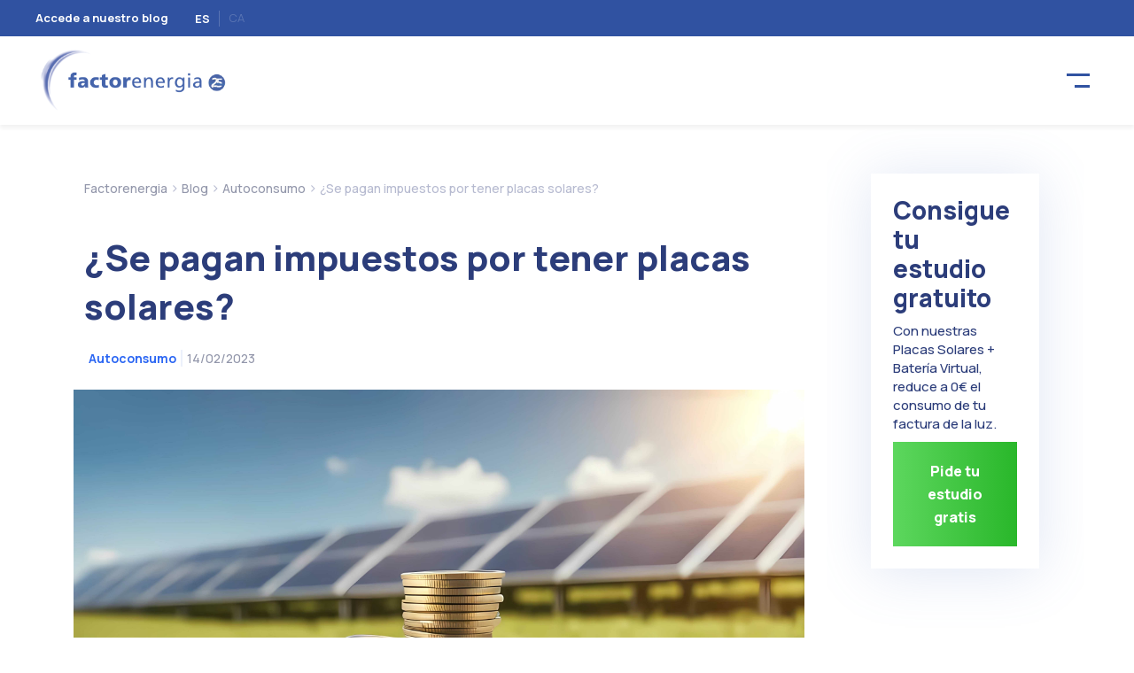

--- FILE ---
content_type: text/html; charset=UTF-8
request_url: https://www.factorenergia.com/es/blog/autoconsumo-electrico/se-pagan-impuestos-por-tener-placas-solares/
body_size: 22606
content:

<!DOCTYPE html>
<html lang="es-ES">

  <head>
    <!-- <script>
    (function(i,s,o,g,r,a,m){i['GoogleAnalyticsObject']=r;i[r]=i[r]||function(){
      (i[r].q=i[r].q||[]).push(arguments)},i[r].l=1*new Date();a=s.createElement(o),
    m=s.getElementsByTagName(o)[0];a.async=1;a.src=g;m.parentNode.insertBefore(a,m)
    })(window,document,'script','https://www.google-analytics.com/analytics.js','ga');

      ga('create', 'UA-50599782-1', 'auto');
      // ga('send', 'pageview');

  </script> -->

  <meta charset="UTF-8">
  <meta http-equiv="X-UA-Compatible" content="IE=edge">
  <meta http-equiv="content-type" content="text/html; charset=UTF-8" />
  <meta name="viewport" content="width=device-width, initial-scale=1, maximum-scale=5"/>
  <meta property="og:title" content="¿Se pagan impuestos por tener placas solares?"/>
	<meta property="og:description" content="¿Se pagan impuestos por tener placas solares?"/>
  <meta property="og:url" content="https://www.factorenergia.com/es/blog/autoconsumo-electrico/se-pagan-impuestos-por-tener-placas-solares/"/>
	<meta property="og:image" content="https://www.factorenergia.com/wp-content/uploads/2023/02/AdobeStock_1068105447-1.jpeg"/>
	<meta property="og:site_name" content="factorenergia"/>
    <meta property="og:type" content="article" />


  <!-- Pinterest account verification  -->
  <meta name="p:domain_verify" content="0e477a2e493afd28bbddc146a57e4726"/>

  <!-- Facebook pixel tracker  -->
  <meta name="facebook-domain-verification" content="rj0vf6bjzhtkz72i3yy3q9k6d9fg81" />

    <link rel="profile" href="http://gmpg.org/xfn/11">
    <link rel="icon" href="https://www.factorenergia.com/wp-content/themes/factorenergia/favicon.ico">
    <link rel="shortcut icon" href="https://www.factorenergia.com/wp-content/themes/factorenergia/favicon.ico" />
        	
    <meta name='robots' content='index, follow, max-image-preview:large, max-snippet:-1, max-video-preview:-1' />
<link rel="alternate" hreflang="es" href="https://www.factorenergia.com/es/blog/autoconsumo-electrico/se-pagan-impuestos-por-tener-placas-solares/" />
<link rel="alternate" hreflang="ca" href="https://www.factorenergia.com/ca/blog/autoconsum-electric/es-paguen-impostos-per-tenir-plaques-solars/" />

	<!-- This site is optimized with the Yoast SEO plugin v22.2 - https://yoast.com/wordpress/plugins/seo/ -->
	<title>¿Se pagan impuestos por tener placas solares? | factorenergia</title>

<link rel="stylesheet" href="https://www.factorenergia.com/wp-content/plugins/sitepress-multilingual-cms/res/css/language-selector.css?v=3.5.1.1" type="text/css" media="all" />
	<meta name="description" content="La instalación de placas solares genera muchas dudas, entre ellas si es necesario pagar impuestos por ello. Resolvemos tus dudas." />
	<link rel="canonical" href="https://www.factorenergia.com/es/blog/autoconsumo-electrico/se-pagan-impuestos-por-tener-placas-solares/" />
	<meta name="twitter:card" content="summary_large_image" />
	<meta name="twitter:title" content="¿Se pagan impuestos por tener placas solares? | factorenergia" />
	<meta name="twitter:description" content="La instalación de placas solares genera muchas dudas, entre ellas si es necesario pagar impuestos por ello. Resolvemos tus dudas." />
	<meta name="twitter:creator" content="@factorenergia" />
	<meta name="twitter:site" content="@factorenergia" />
	<meta name="twitter:label1" content="Escrito por" />
	<meta name="twitter:data1" content="Equipo Transición Energética Factorenergia" />
	<meta name="twitter:label2" content="Tiempo de lectura" />
	<meta name="twitter:data2" content="2 minutos" />
	<script type="application/ld+json" class="yoast-schema-graph">{"@context":"https://schema.org","@graph":[{"@type":"WebPage","@id":"https://www.factorenergia.com/es/blog/autoconsumo-electrico/se-pagan-impuestos-por-tener-placas-solares/","url":"https://www.factorenergia.com/es/blog/autoconsumo-electrico/se-pagan-impuestos-por-tener-placas-solares/","name":"¿Se pagan impuestos por tener placas solares? | factorenergia","isPartOf":{"@id":"https://www.factorenergia.com/es/#website"},"datePublished":"2023-02-14T15:06:24+00:00","dateModified":"2025-08-06T14:45:26+00:00","author":{"@id":"https://www.factorenergia.com/es/#/schema/person/dff9e4b6dc520720e3a37bdaaedc5841"},"description":"La instalación de placas solares genera muchas dudas, entre ellas si es necesario pagar impuestos por ello. Resolvemos tus dudas.","breadcrumb":{"@id":"https://www.factorenergia.com/es/blog/autoconsumo-electrico/se-pagan-impuestos-por-tener-placas-solares/#breadcrumb"},"inLanguage":"es","potentialAction":[{"@type":"ReadAction","target":["https://www.factorenergia.com/es/blog/autoconsumo-electrico/se-pagan-impuestos-por-tener-placas-solares/"]}]},{"@type":"BreadcrumbList","@id":"https://www.factorenergia.com/es/blog/autoconsumo-electrico/se-pagan-impuestos-por-tener-placas-solares/#breadcrumb","itemListElement":[{"@type":"ListItem","position":1,"name":"Portada","item":"https://www.factorenergia.com/es/"},{"@type":"ListItem","position":2,"name":"¿Se pagan impuestos por tener placas solares?"}]},{"@type":"WebSite","@id":"https://www.factorenergia.com/es/#website","url":"https://www.factorenergia.com/es/","name":"factorenergia","description":"Factor Energía","potentialAction":[{"@type":"SearchAction","target":{"@type":"EntryPoint","urlTemplate":"https://www.factorenergia.com/es/?s={search_term_string}"},"query-input":"required name=search_term_string"}],"inLanguage":"es"},{"@type":"Person","@id":"https://www.factorenergia.com/es/#/schema/person/dff9e4b6dc520720e3a37bdaaedc5841","name":"Equipo Transición Energética Factorenergia","image":{"@type":"ImageObject","inLanguage":"es","@id":"https://www.factorenergia.com/es/#/schema/person/image/","url":"https://secure.gravatar.com/avatar/1b7c76bab80ee1c4261b06108874e24b?s=96&d=mm&r=g","contentUrl":"https://secure.gravatar.com/avatar/1b7c76bab80ee1c4261b06108874e24b?s=96&d=mm&r=g","caption":"Equipo Transición Energética Factorenergia"},"description":"El equipo está formado por expertos en materia de Luz, Gas y Eficiencia Energética, que conocen de primera mano las tendencias del mercado. Su experiencia en el sector les permite ofrecer las mejores soluciones energéticas y resolver las dudas planteadas por los clientes.","sameAs":["https://www.factorenergia.com/es/","https://www.facebook.com/factorenergiacom","https://www.instagram.com/factorenergia_com/","https://es.linkedin.com/company/factor-energia","https://twitter.com/factorenergia","https://www.youtube.com/c/factorenergiacom"],"url":"https://www.factorenergia.com/es/blog/author/marketing/"}]}</script>
	<!-- / Yoast SEO plugin. -->


<link rel='dns-prefetch' href='//www.factorenergia.com' />
<script type="text/javascript">
/* <![CDATA[ */
window._wpemojiSettings = {"baseUrl":"https:\/\/s.w.org\/images\/core\/emoji\/14.0.0\/72x72\/","ext":".png","svgUrl":"https:\/\/s.w.org\/images\/core\/emoji\/14.0.0\/svg\/","svgExt":".svg","source":{"concatemoji":"https:\/\/www.factorenergia.com\/wp-includes\/js\/wp-emoji-release.min.js?ver=6.4.7"}};
/*! This file is auto-generated */
!function(i,n){var o,s,e;function c(e){try{var t={supportTests:e,timestamp:(new Date).valueOf()};sessionStorage.setItem(o,JSON.stringify(t))}catch(e){}}function p(e,t,n){e.clearRect(0,0,e.canvas.width,e.canvas.height),e.fillText(t,0,0);var t=new Uint32Array(e.getImageData(0,0,e.canvas.width,e.canvas.height).data),r=(e.clearRect(0,0,e.canvas.width,e.canvas.height),e.fillText(n,0,0),new Uint32Array(e.getImageData(0,0,e.canvas.width,e.canvas.height).data));return t.every(function(e,t){return e===r[t]})}function u(e,t,n){switch(t){case"flag":return n(e,"\ud83c\udff3\ufe0f\u200d\u26a7\ufe0f","\ud83c\udff3\ufe0f\u200b\u26a7\ufe0f")?!1:!n(e,"\ud83c\uddfa\ud83c\uddf3","\ud83c\uddfa\u200b\ud83c\uddf3")&&!n(e,"\ud83c\udff4\udb40\udc67\udb40\udc62\udb40\udc65\udb40\udc6e\udb40\udc67\udb40\udc7f","\ud83c\udff4\u200b\udb40\udc67\u200b\udb40\udc62\u200b\udb40\udc65\u200b\udb40\udc6e\u200b\udb40\udc67\u200b\udb40\udc7f");case"emoji":return!n(e,"\ud83e\udef1\ud83c\udffb\u200d\ud83e\udef2\ud83c\udfff","\ud83e\udef1\ud83c\udffb\u200b\ud83e\udef2\ud83c\udfff")}return!1}function f(e,t,n){var r="undefined"!=typeof WorkerGlobalScope&&self instanceof WorkerGlobalScope?new OffscreenCanvas(300,150):i.createElement("canvas"),a=r.getContext("2d",{willReadFrequently:!0}),o=(a.textBaseline="top",a.font="600 32px Arial",{});return e.forEach(function(e){o[e]=t(a,e,n)}),o}function t(e){var t=i.createElement("script");t.src=e,t.defer=!0,i.head.appendChild(t)}"undefined"!=typeof Promise&&(o="wpEmojiSettingsSupports",s=["flag","emoji"],n.supports={everything:!0,everythingExceptFlag:!0},e=new Promise(function(e){i.addEventListener("DOMContentLoaded",e,{once:!0})}),new Promise(function(t){var n=function(){try{var e=JSON.parse(sessionStorage.getItem(o));if("object"==typeof e&&"number"==typeof e.timestamp&&(new Date).valueOf()<e.timestamp+604800&&"object"==typeof e.supportTests)return e.supportTests}catch(e){}return null}();if(!n){if("undefined"!=typeof Worker&&"undefined"!=typeof OffscreenCanvas&&"undefined"!=typeof URL&&URL.createObjectURL&&"undefined"!=typeof Blob)try{var e="postMessage("+f.toString()+"("+[JSON.stringify(s),u.toString(),p.toString()].join(",")+"));",r=new Blob([e],{type:"text/javascript"}),a=new Worker(URL.createObjectURL(r),{name:"wpTestEmojiSupports"});return void(a.onmessage=function(e){c(n=e.data),a.terminate(),t(n)})}catch(e){}c(n=f(s,u,p))}t(n)}).then(function(e){for(var t in e)n.supports[t]=e[t],n.supports.everything=n.supports.everything&&n.supports[t],"flag"!==t&&(n.supports.everythingExceptFlag=n.supports.everythingExceptFlag&&n.supports[t]);n.supports.everythingExceptFlag=n.supports.everythingExceptFlag&&!n.supports.flag,n.DOMReady=!1,n.readyCallback=function(){n.DOMReady=!0}}).then(function(){return e}).then(function(){var e;n.supports.everything||(n.readyCallback(),(e=n.source||{}).concatemoji?t(e.concatemoji):e.wpemoji&&e.twemoji&&(t(e.twemoji),t(e.wpemoji)))}))}((window,document),window._wpemojiSettings);
/* ]]> */
</script>
<style id='wp-emoji-styles-inline-css' type='text/css'>

	img.wp-smiley, img.emoji {
		display: inline !important;
		border: none !important;
		box-shadow: none !important;
		height: 1em !important;
		width: 1em !important;
		margin: 0 0.07em !important;
		vertical-align: -0.1em !important;
		background: none !important;
		padding: 0 !important;
	}
</style>
<link rel='stylesheet' id='wp-block-library-css' href='https://www.factorenergia.com/wp-includes/css/dist/block-library/style.min.css?ver=6.4.7' type='text/css' media='all' />
<style id='classic-theme-styles-inline-css' type='text/css'>
/*! This file is auto-generated */
.wp-block-button__link{color:#fff;background-color:#32373c;border-radius:9999px;box-shadow:none;text-decoration:none;padding:calc(.667em + 2px) calc(1.333em + 2px);font-size:1.125em}.wp-block-file__button{background:#32373c;color:#fff;text-decoration:none}
</style>
<style id='global-styles-inline-css' type='text/css'>
body{--wp--preset--color--black: #000000;--wp--preset--color--cyan-bluish-gray: #abb8c3;--wp--preset--color--white: #ffffff;--wp--preset--color--pale-pink: #f78da7;--wp--preset--color--vivid-red: #cf2e2e;--wp--preset--color--luminous-vivid-orange: #ff6900;--wp--preset--color--luminous-vivid-amber: #fcb900;--wp--preset--color--light-green-cyan: #7bdcb5;--wp--preset--color--vivid-green-cyan: #00d084;--wp--preset--color--pale-cyan-blue: #8ed1fc;--wp--preset--color--vivid-cyan-blue: #0693e3;--wp--preset--color--vivid-purple: #9b51e0;--wp--preset--gradient--vivid-cyan-blue-to-vivid-purple: linear-gradient(135deg,rgba(6,147,227,1) 0%,rgb(155,81,224) 100%);--wp--preset--gradient--light-green-cyan-to-vivid-green-cyan: linear-gradient(135deg,rgb(122,220,180) 0%,rgb(0,208,130) 100%);--wp--preset--gradient--luminous-vivid-amber-to-luminous-vivid-orange: linear-gradient(135deg,rgba(252,185,0,1) 0%,rgba(255,105,0,1) 100%);--wp--preset--gradient--luminous-vivid-orange-to-vivid-red: linear-gradient(135deg,rgba(255,105,0,1) 0%,rgb(207,46,46) 100%);--wp--preset--gradient--very-light-gray-to-cyan-bluish-gray: linear-gradient(135deg,rgb(238,238,238) 0%,rgb(169,184,195) 100%);--wp--preset--gradient--cool-to-warm-spectrum: linear-gradient(135deg,rgb(74,234,220) 0%,rgb(151,120,209) 20%,rgb(207,42,186) 40%,rgb(238,44,130) 60%,rgb(251,105,98) 80%,rgb(254,248,76) 100%);--wp--preset--gradient--blush-light-purple: linear-gradient(135deg,rgb(255,206,236) 0%,rgb(152,150,240) 100%);--wp--preset--gradient--blush-bordeaux: linear-gradient(135deg,rgb(254,205,165) 0%,rgb(254,45,45) 50%,rgb(107,0,62) 100%);--wp--preset--gradient--luminous-dusk: linear-gradient(135deg,rgb(255,203,112) 0%,rgb(199,81,192) 50%,rgb(65,88,208) 100%);--wp--preset--gradient--pale-ocean: linear-gradient(135deg,rgb(255,245,203) 0%,rgb(182,227,212) 50%,rgb(51,167,181) 100%);--wp--preset--gradient--electric-grass: linear-gradient(135deg,rgb(202,248,128) 0%,rgb(113,206,126) 100%);--wp--preset--gradient--midnight: linear-gradient(135deg,rgb(2,3,129) 0%,rgb(40,116,252) 100%);--wp--preset--font-size--small: 13px;--wp--preset--font-size--medium: 20px;--wp--preset--font-size--large: 36px;--wp--preset--font-size--x-large: 42px;--wp--preset--spacing--20: 0.44rem;--wp--preset--spacing--30: 0.67rem;--wp--preset--spacing--40: 1rem;--wp--preset--spacing--50: 1.5rem;--wp--preset--spacing--60: 2.25rem;--wp--preset--spacing--70: 3.38rem;--wp--preset--spacing--80: 5.06rem;--wp--preset--shadow--natural: 6px 6px 9px rgba(0, 0, 0, 0.2);--wp--preset--shadow--deep: 12px 12px 50px rgba(0, 0, 0, 0.4);--wp--preset--shadow--sharp: 6px 6px 0px rgba(0, 0, 0, 0.2);--wp--preset--shadow--outlined: 6px 6px 0px -3px rgba(255, 255, 255, 1), 6px 6px rgba(0, 0, 0, 1);--wp--preset--shadow--crisp: 6px 6px 0px rgba(0, 0, 0, 1);}:where(.is-layout-flex){gap: 0.5em;}:where(.is-layout-grid){gap: 0.5em;}body .is-layout-flow > .alignleft{float: left;margin-inline-start: 0;margin-inline-end: 2em;}body .is-layout-flow > .alignright{float: right;margin-inline-start: 2em;margin-inline-end: 0;}body .is-layout-flow > .aligncenter{margin-left: auto !important;margin-right: auto !important;}body .is-layout-constrained > .alignleft{float: left;margin-inline-start: 0;margin-inline-end: 2em;}body .is-layout-constrained > .alignright{float: right;margin-inline-start: 2em;margin-inline-end: 0;}body .is-layout-constrained > .aligncenter{margin-left: auto !important;margin-right: auto !important;}body .is-layout-constrained > :where(:not(.alignleft):not(.alignright):not(.alignfull)){max-width: var(--wp--style--global--content-size);margin-left: auto !important;margin-right: auto !important;}body .is-layout-constrained > .alignwide{max-width: var(--wp--style--global--wide-size);}body .is-layout-flex{display: flex;}body .is-layout-flex{flex-wrap: wrap;align-items: center;}body .is-layout-flex > *{margin: 0;}body .is-layout-grid{display: grid;}body .is-layout-grid > *{margin: 0;}:where(.wp-block-columns.is-layout-flex){gap: 2em;}:where(.wp-block-columns.is-layout-grid){gap: 2em;}:where(.wp-block-post-template.is-layout-flex){gap: 1.25em;}:where(.wp-block-post-template.is-layout-grid){gap: 1.25em;}.has-black-color{color: var(--wp--preset--color--black) !important;}.has-cyan-bluish-gray-color{color: var(--wp--preset--color--cyan-bluish-gray) !important;}.has-white-color{color: var(--wp--preset--color--white) !important;}.has-pale-pink-color{color: var(--wp--preset--color--pale-pink) !important;}.has-vivid-red-color{color: var(--wp--preset--color--vivid-red) !important;}.has-luminous-vivid-orange-color{color: var(--wp--preset--color--luminous-vivid-orange) !important;}.has-luminous-vivid-amber-color{color: var(--wp--preset--color--luminous-vivid-amber) !important;}.has-light-green-cyan-color{color: var(--wp--preset--color--light-green-cyan) !important;}.has-vivid-green-cyan-color{color: var(--wp--preset--color--vivid-green-cyan) !important;}.has-pale-cyan-blue-color{color: var(--wp--preset--color--pale-cyan-blue) !important;}.has-vivid-cyan-blue-color{color: var(--wp--preset--color--vivid-cyan-blue) !important;}.has-vivid-purple-color{color: var(--wp--preset--color--vivid-purple) !important;}.has-black-background-color{background-color: var(--wp--preset--color--black) !important;}.has-cyan-bluish-gray-background-color{background-color: var(--wp--preset--color--cyan-bluish-gray) !important;}.has-white-background-color{background-color: var(--wp--preset--color--white) !important;}.has-pale-pink-background-color{background-color: var(--wp--preset--color--pale-pink) !important;}.has-vivid-red-background-color{background-color: var(--wp--preset--color--vivid-red) !important;}.has-luminous-vivid-orange-background-color{background-color: var(--wp--preset--color--luminous-vivid-orange) !important;}.has-luminous-vivid-amber-background-color{background-color: var(--wp--preset--color--luminous-vivid-amber) !important;}.has-light-green-cyan-background-color{background-color: var(--wp--preset--color--light-green-cyan) !important;}.has-vivid-green-cyan-background-color{background-color: var(--wp--preset--color--vivid-green-cyan) !important;}.has-pale-cyan-blue-background-color{background-color: var(--wp--preset--color--pale-cyan-blue) !important;}.has-vivid-cyan-blue-background-color{background-color: var(--wp--preset--color--vivid-cyan-blue) !important;}.has-vivid-purple-background-color{background-color: var(--wp--preset--color--vivid-purple) !important;}.has-black-border-color{border-color: var(--wp--preset--color--black) !important;}.has-cyan-bluish-gray-border-color{border-color: var(--wp--preset--color--cyan-bluish-gray) !important;}.has-white-border-color{border-color: var(--wp--preset--color--white) !important;}.has-pale-pink-border-color{border-color: var(--wp--preset--color--pale-pink) !important;}.has-vivid-red-border-color{border-color: var(--wp--preset--color--vivid-red) !important;}.has-luminous-vivid-orange-border-color{border-color: var(--wp--preset--color--luminous-vivid-orange) !important;}.has-luminous-vivid-amber-border-color{border-color: var(--wp--preset--color--luminous-vivid-amber) !important;}.has-light-green-cyan-border-color{border-color: var(--wp--preset--color--light-green-cyan) !important;}.has-vivid-green-cyan-border-color{border-color: var(--wp--preset--color--vivid-green-cyan) !important;}.has-pale-cyan-blue-border-color{border-color: var(--wp--preset--color--pale-cyan-blue) !important;}.has-vivid-cyan-blue-border-color{border-color: var(--wp--preset--color--vivid-cyan-blue) !important;}.has-vivid-purple-border-color{border-color: var(--wp--preset--color--vivid-purple) !important;}.has-vivid-cyan-blue-to-vivid-purple-gradient-background{background: var(--wp--preset--gradient--vivid-cyan-blue-to-vivid-purple) !important;}.has-light-green-cyan-to-vivid-green-cyan-gradient-background{background: var(--wp--preset--gradient--light-green-cyan-to-vivid-green-cyan) !important;}.has-luminous-vivid-amber-to-luminous-vivid-orange-gradient-background{background: var(--wp--preset--gradient--luminous-vivid-amber-to-luminous-vivid-orange) !important;}.has-luminous-vivid-orange-to-vivid-red-gradient-background{background: var(--wp--preset--gradient--luminous-vivid-orange-to-vivid-red) !important;}.has-very-light-gray-to-cyan-bluish-gray-gradient-background{background: var(--wp--preset--gradient--very-light-gray-to-cyan-bluish-gray) !important;}.has-cool-to-warm-spectrum-gradient-background{background: var(--wp--preset--gradient--cool-to-warm-spectrum) !important;}.has-blush-light-purple-gradient-background{background: var(--wp--preset--gradient--blush-light-purple) !important;}.has-blush-bordeaux-gradient-background{background: var(--wp--preset--gradient--blush-bordeaux) !important;}.has-luminous-dusk-gradient-background{background: var(--wp--preset--gradient--luminous-dusk) !important;}.has-pale-ocean-gradient-background{background: var(--wp--preset--gradient--pale-ocean) !important;}.has-electric-grass-gradient-background{background: var(--wp--preset--gradient--electric-grass) !important;}.has-midnight-gradient-background{background: var(--wp--preset--gradient--midnight) !important;}.has-small-font-size{font-size: var(--wp--preset--font-size--small) !important;}.has-medium-font-size{font-size: var(--wp--preset--font-size--medium) !important;}.has-large-font-size{font-size: var(--wp--preset--font-size--large) !important;}.has-x-large-font-size{font-size: var(--wp--preset--font-size--x-large) !important;}
.wp-block-navigation a:where(:not(.wp-element-button)){color: inherit;}
:where(.wp-block-post-template.is-layout-flex){gap: 1.25em;}:where(.wp-block-post-template.is-layout-grid){gap: 1.25em;}
:where(.wp-block-columns.is-layout-flex){gap: 2em;}:where(.wp-block-columns.is-layout-grid){gap: 2em;}
.wp-block-pullquote{font-size: 1.5em;line-height: 1.6;}
</style>
<link rel='stylesheet' id='contact-form-7-css' href='https://www.factorenergia.com/wp-content/plugins/contact-form-7/includes/css/styles.css?ver=5.9' type='text/css' media='all' />
<link rel='stylesheet' id='wp-faq-schema-jquery-ui-css' href='https://www.factorenergia.com/wp-content/plugins/faq-schema-for-pages-and-posts//css/jquery-ui.css?ver=2.0.0' type='text/css' media='all' />
<link rel='stylesheet' id='font-awesome-css' href='https://www.factorenergia.com/wp-content/plugins/quick-and-easy-faqs/frontend/css/font-awesome.min.css?ver=1.3.5' type='text/css' media='all' />
<link rel='stylesheet' id='quick-and-easy-faqs-css' href='https://www.factorenergia.com/wp-content/plugins/quick-and-easy-faqs/frontend/css/styles-public.css?ver=1.3.5' type='text/css' media='all' />
<link rel='stylesheet' id='wpml-cms-nav-css-css' href='https://www.factorenergia.com/wp-content/plugins/wpml-cms-nav/res/css/navigation.css?ver=1.4.19' type='text/css' media='all' />
<link rel='stylesheet' id='cms-navigation-style-base-css' href='https://www.factorenergia.com/wp-content/plugins/wpml-cms-nav/res/css/cms-navigation-base.css?ver=1.4.19' type='text/css' media='screen' />
<link rel='stylesheet' id='cms-navigation-style-css' href='https://www.factorenergia.com/wp-content/plugins/wpml-cms-nav/res/css/cms-navigation.css?ver=1.4.19' type='text/css' media='screen' />
<script type="text/javascript" src="https://www.factorenergia.com/wp-includes/js/jquery/jquery.min.js?ver=3.7.1" id="jquery-core-js"></script>
<script type="text/javascript" src="https://www.factorenergia.com/wp-includes/js/jquery/jquery-migrate.min.js?ver=3.4.1" id="jquery-migrate-js"></script>
<script type="text/javascript" src="https://www.factorenergia.com/wp-content/plugins/sitepress-multilingual-cms/res/js/jquery.cookie.js?ver=3.5.1.1" id="jquery.cookie-js"></script>
<script type="text/javascript" id="wpml-browser-redirect-js-extra">
/* <![CDATA[ */
var wpml_browser_redirect_params = {"pageLanguage":"es","languageUrls":{"es_ES":"https:\/\/www.factorenergia.com\/es\/blog\/autoconsumo-electrico\/se-pagan-impuestos-por-tener-placas-solares\/","es":"https:\/\/www.factorenergia.com\/es\/blog\/autoconsumo-electrico\/se-pagan-impuestos-por-tener-placas-solares\/","ES":"https:\/\/www.factorenergia.com\/es\/blog\/autoconsumo-electrico\/se-pagan-impuestos-por-tener-placas-solares\/","ca":"https:\/\/www.factorenergia.com\/ca\/blog\/autoconsum-electric\/es-paguen-impostos-per-tenir-plaques-solars\/"},"cookie":{"name":"_icl_visitor_lang_js","domain":"www.factorenergia.com","path":"\/","expiration":24}};
/* ]]> */
</script>
<script type="text/javascript" src="https://www.factorenergia.com/wp-content/plugins/sitepress-multilingual-cms/res/js/browser-redirect.js?ver=3.5.1.1" id="wpml-browser-redirect-js"></script>
<link rel="https://api.w.org/" href="https://www.factorenergia.com/es/wp-json/" /><link rel="alternate" type="application/json" href="https://www.factorenergia.com/es/wp-json/wp/v2/posts/18365" /><link rel="EditURI" type="application/rsd+xml" title="RSD" href="https://www.factorenergia.com/xmlrpc.php?rsd" />
<meta name="generator" content="WordPress 6.4.7" />
<link rel='shortlink' href='https://www.factorenergia.com/es/?p=18365' />
<link rel="alternate" type="application/json+oembed" href="https://www.factorenergia.com/es/wp-json/oembed/1.0/embed?url=https%3A%2F%2Fwww.factorenergia.com%2Fes%2Fblog%2Fautoconsumo-electrico%2Fse-pagan-impuestos-por-tener-placas-solares%2F" />
<link rel="alternate" type="text/xml+oembed" href="https://www.factorenergia.com/es/wp-json/oembed/1.0/embed?url=https%3A%2F%2Fwww.factorenergia.com%2Fes%2Fblog%2Fautoconsumo-electrico%2Fse-pagan-impuestos-por-tener-placas-solares%2F&#038;format=xml" />
<meta name="generator" content="WPML ver:3.5.1.1 stt:2,8;" />
<script>document.createElement( "picture" );if(!window.HTMLPictureElement && document.addEventListener) {window.addEventListener("DOMContentLoaded", function() {var s = document.createElement("script");s.src = "https://www.factorenergia.com/wp-content/plugins/webp-express/js/picturefill.min.js";document.body.appendChild(s);});}</script>  <script>
  	dataLayer.push({
  		'language' : 'es_ES'
  	});
  </script>
  <link rel="icon" href="https://www.factorenergia.com/wp-content/uploads/2016/05/cropped-favicon512-32x32.png" sizes="32x32" />
<link rel="icon" href="https://www.factorenergia.com/wp-content/uploads/2016/05/cropped-favicon512-192x192.png" sizes="192x192" />
<link rel="apple-touch-icon" href="https://www.factorenergia.com/wp-content/uploads/2016/05/cropped-favicon512-180x180.png" />
<meta name="msapplication-TileImage" content="https://www.factorenergia.com/wp-content/uploads/2016/05/cropped-favicon512-270x270.png" />
		<style type="text/css" id="wp-custom-css">
			/*
Puedes añadir tu propio CSS aquí.

Haz clic en el icono de ayuda de arriba para averiguar más.
*/


.NormalTextRun, .TextRun {
	color: #777777 !important
}


footer .social span.colabora {
    visibility: visible !important;
    display: inline-block;
    height: 70px;
    line-height: 70px;
    padding-right: 0;
    background: url('/wp-content/themes/factorenergia/images/footer_bech.png') no-repeat left;
    background-size: 212px 70px;
    background-position-x: 0;
    width: 100%;
    font-size: 11px;
    text-align: right;
    padding-right: 60px;
    color: #6F779E;
    padding-top: 0;
    margin-top: 1px;
    font-size: 11.9px;
}

footer .social a.a-colabora{
	margin: 0;
    overflow: visible;
    width: auto;
    height: auto;
    background: none;
    display: initial;
    text-indent: initial;
} 

@media (max-width: 767px) {
	footer .social span.colabora{
		background-position: 0 0;
		background-size: 112px 35px;
		display: table-cell;
		font-size: 10px;
		line-height: 90px;
		margin-top: 0;
	}
	
	.container-bienvenido .img-ods {
		display: flex;
		margin: 0 auto;
		margin-bottom: 1.5rem;
	}
	
}

.share-social, .share-social-bottom, .share-social-bottom_example{
display:none !important; 
}		</style>
		
    <!-- <link href="https://www.factorenergia.com/wp-content/themes/factorenergia/css/bootstrap.min.css" rel="stylesheet"> -->

   <link href="https://www.factorenergia.com/wp-content/themes/factorenergia/style.css?v=22" rel="stylesheet">
    <link href="https://www.factorenergia.com/wp-content/themes/factorenergia/assets/css/style2022.css?v=2.0.4" rel="stylesheet">

    <!-- TrustBox script -->
    <!-- <script type="text/javascript" src="//widget.trustpilot.com/bootstrap/v5/tp.widget.bootstrap.min.js" async></script> -->
    <!-- End TrustBox script -->

    <!-- HTML5 shim and Respond.js for IE8 support of HTML5 elements and media queries -->
    <!--[if lt IE 9]>
      <script src="https://oss.maxcdn.com/html5shiv/3.7.2/html5shiv.min.js"></script>
      <script src="https://oss.maxcdn.com/respond/1.4.2/respond.min.js"></script>
    <![endif]-->

    <!-- Google fonts -->
    <link href='https://fonts.googleapis.com/css?family=Roboto:400,500,700,300,900|Roboto+Condensed|Montserrat:400,700' rel='stylesheet' type='text/css'>
   

  </head>

  <body>
  <!-- Google Tag Manager -->
  <noscript><iframe src="//www.googletagmanager.com/ns.html?id=GTM-WGBVFKLT"
  height="0" width="0" style="display:none;visibility:hidden"></iframe></noscript>
  <script>(function(w,d,s,l,i){w[l]=w[l]||[];w[l].push({'gtm.start':
  new Date().getTime(),event:'gtm.js'});var f=d.getElementsByTagName(s)[0],
  j=d.createElement(s),dl=l!='dataLayer'?'&l='+l:'';j.async=true;j.src=
  '//www.googletagmanager.com/gtm.js?id='+i+dl;f.parentNode.insertBefore(j,f);
  })(window,document,'script','dataLayer','GTM-WGBVFKLT');
  dataLayer.push({'Redisseny': 'new'});
  </script>
  <!-- End Google Tag Manager -->

  	  <!-- <div itemscope itemtype="http://schema.org/Article"> -->
	  	  <div itemscope itemtype="http://schema.org/Corporation">
	   

 

    <script>


      function loadDropdownMenu() {
        jQuery(".dropdown-menu li.menu-item-has-children > a").click(function(e){
            e.preventDefault();
            var visibleClass =  "sub-menu-visible";

            if(!jQuery(this).parent().hasClass(visibleClass)){
              jQuery(".menu > li").removeClass(visibleClass);
            }
            jQuery(this).parent().toggleClass(visibleClass);

          });
      }

      function loadMenuListMobile(tabItem) {
        if(tabItem == 15949 || tabItem == 16323) {
          jQuery('.menu_item_'+tabItem+' .menu-item-list').append('<div class="menu-negocios-container"><ul id="menu-negocios" class="menu"><li id="menu-item-17228" class="menu-mobile-only menu-item menu-item-type-post_type menu-item-object-page menu-item-17228"><a href="https://www.factorenergia.com/es/negocios/" data-item="17228">Inicio Negocios</a></li> <li id="menu-item-16198" class="menu-item menu-item-type-custom menu-item-object-custom menu-item-has-children menu-item-16198"><a href="#" data-item="16198">Planes</a> <ul class="sub-menu"> <li id="menu-item-16204" class="menu-item menu-item-type-post_type menu-item-object-page menu-item-16204"><a href="https://www.factorenergia.com/es/negocios/descuento-hasta-15kw/" data-item="16204">Descuento fijo hasta 15kW</a></li> <li id="menu-item-16205" class="menu-item menu-item-type-post_type menu-item-object-page menu-item-16205"><a href="https://www.factorenergia.com/es/negocios/descuento-superior-15kw/" data-item="16205">Descuento fijo superior a 15kW</a></li> <li id="menu-item-27929" class="menu-item menu-item-type-post_type menu-item-object-page menu-item-27929"><a href="https://www.factorenergia.com/es/negocios/tarifa-fija-precio-unico-hasta-15kw/" data-item="27929">Tarifa Fija Precio único hasta 15kW</a></li> <li id="menu-item-27928" class="menu-item menu-item-type-post_type menu-item-object-page menu-item-27928"><a href="https://www.factorenergia.com/es/negocios/tarifa-fija-precio-unico-superior-15kw/" data-item="27928">Tarifa Fija Precio único superior a 15kW</a></li> <li id="menu-item-27931" class="menu-item menu-item-type-post_type menu-item-object-page menu-item-27931"><a href="https://www.factorenergia.com/es/negocios/variable-hasta-15kw/" data-item="27931">Variable hasta 15kW</a></li> <li id="menu-item-27930" class="menu-item menu-item-type-post_type menu-item-object-page menu-item-27930"><a href="https://www.factorenergia.com/es/negocios/variable-superior-15kw/" data-item="27930">Variable superior a 15kW</a></li> </ul> </li> <li id="menu-item-16199" class="menu-item menu-item-type-custom menu-item-object-custom menu-item-has-children menu-item-16199"><a href="#" data-item="16199">Solar</a> <ul class="sub-menu"> <li id="menu-item-25078" class="menu-item menu-item-type-custom menu-item-object-custom menu-item-25078"><a href="https://www.factorenergia.com/es/placas-solares/instalacion/" data-item="25078">Instalación placas solares</a></li> <li id="menu-item-20304" class="menu-item menu-item-type-post_type menu-item-object-page menu-item-20304"><a href="https://www.factorenergia.com/es/placas-solares/mantenimiento/" data-item="20304">Mantenimiento placas solares</a></li> <li id="menu-item-20306" class="menu-item menu-item-type-post_type menu-item-object-page menu-item-20306"><a href="https://www.factorenergia.com/es/placas-solares/seguro/" data-item="20306">Seguro placas solares</a></li> <li id="menu-item-25254" class="menu-item menu-item-type-post_type menu-item-object-page menu-item-25254"><a href="https://www.factorenergia.com/es/placas-solares/blockchain/" data-item="25254">Blockchain</a></li> <li id="menu-item-17730" class="menu-item menu-item-type-post_type menu-item-object-page menu-item-17730"><a href="https://www.factorenergia.com/es/placas-solares/excedentes-autoconsumo/" data-item="17730">Compensación de excedentes</a></li> <li id="menu-item-28109" class="menu-item menu-item-type-post_type menu-item-object-page menu-item-28109"><a href="https://www.factorenergia.com/es/placas-solares/bateria-solar/" data-item="28109">Batería Solar</a></li> <li id="menu-item-25985" class="menu-item menu-item-type-post_type menu-item-object-page menu-item-25985"><a href="https://www.factorenergia.com/es/placas-solares/comunidades-solares/" data-item="25985">Comunidades Solares</a></li> <li id="menu-item-27015" class="menu-item menu-item-type-post_type menu-item-object-page menu-item-27015"><a href="https://www.factorenergia.com/es/placas-solares/caes/" data-item="27015">Certificados de Ahorro Energético (CAEs)</a></li> </ul> </li> <li id="menu-item-16200" class="menu-item menu-item-type-custom menu-item-object-custom menu-item-has-children menu-item-16200"><a href="#" data-item="16200">Productores</a> <ul class="sub-menu"> <li id="menu-item-16202" class="menu-item menu-item-type-post_type menu-item-object-page menu-item-16202"><a href="https://www.factorenergia.com/es/negocios/productores-de-renovables/" data-item="16202">Productores de renovables</a></li> <li id="menu-item-16203" class="menu-item menu-item-type-post_type menu-item-object-page menu-item-16203"><a href="https://www.factorenergia.com/es/negocios/servicios-a-cogeneradores/" data-item="16203">Servicios a cogeneradores</a></li> </ul> </li> <li id="menu-item-16201" class="menu-item menu-item-type-custom menu-item-object-custom menu-item-has-children menu-item-16201"><a href="#" data-item="16201">Ahorra energía</a> <ul class="sub-menu"> <li id="menu-item-16321" class="menu-item menu-item-type-post_type menu-item-object-page menu-item-16321"><a href="https://www.factorenergia.com/es/negocios/ahorra-energia/" data-item="16321">Como ahorrar en tu negocio</a></li> </ul> </li> <li id="menu-item-20267" class="menu-item menu-item-type-custom menu-item-object-custom menu-item-has-children menu-item-20267"><a href="#" data-item="20267">Cargadores</a> <ul class="sub-menu"> <li id="menu-item-20289" class="menu-item menu-item-type-custom menu-item-object-custom menu-item-20289"><a href="https://www.factorenergia.com/es/negocios/coche-electrico/" data-item="20289">Instalar punto de recarga</a></li> </ul> </li> <li id="menu-item-17154" class="menu-mobile-only menu-item menu-item-type-custom menu-item-object-custom menu-item-17154"><a href="https://areaclientes.factorenergia.com/?lang=E" data-item="17154">Área clientes</a></li> <li id="menu-item-21303" class="menu-mobile-only menu-item menu-item-type-post_type menu-item-object-page current_page_parent menu-item-21303"><a href="https://www.factorenergia.com/es/blog/" data-item="21303">Blog</a></li> </ul></div>');
        }
        if (tabItem == 15950 || tabItem == 16324){
          jQuery('.menu_item_'+tabItem+' .menu-item-list').append('<div class="menu-empresas-container"><ul id="menu-empresas" class="menu"><li id="menu-item-17229" class="menu-mobile-only menu-item menu-item-type-post_type menu-item-object-page menu-item-17229"><a href="https://www.factorenergia.com/es/empresas/" data-item="17229">Inicio Empresas</a></li> <li id="menu-item-16327" class="menu-item menu-item-type-custom menu-item-object-custom menu-item-has-children menu-item-16327"><a href="#" data-item="16327">Ahorra energía</a> <ul class="sub-menu"> <li id="menu-item-16328" class="menu-item menu-item-type-post_type menu-item-object-page menu-item-16328"><a href="https://www.factorenergia.com/es/empresas/auditoria-y-diagnosticos-energeticos/" data-item="16328">Auditoría y diagnósticos energéticos</a></li> <li id="menu-item-16330" class="menu-item menu-item-type-post_type menu-item-object-page menu-item-16330"><a href="https://www.factorenergia.com/es/empresas/sistemas-energeticos/" data-item="16330">Sistemas energéticos</a></li> </ul> </li> <li id="menu-item-16326" class="menu-item menu-item-type-custom menu-item-object-custom menu-item-has-children menu-item-16326"><a href="#" data-item="16326">Solar</a> <ul class="sub-menu"> <li id="menu-item-25077" class="menu-item menu-item-type-custom menu-item-object-custom menu-item-25077"><a href="https://www.factorenergia.com/es/placas-solares/instalacion/" data-item="25077">Instalación placas solares</a></li> <li id="menu-item-20324" class="menu-item menu-item-type-post_type menu-item-object-page menu-item-20324"><a href="https://www.factorenergia.com/es/placas-solares/mantenimiento/" data-item="20324">Mantenimiento placas solares</a></li> <li id="menu-item-20325" class="menu-item menu-item-type-post_type menu-item-object-page menu-item-20325"><a href="https://www.factorenergia.com/es/placas-solares/seguro/" data-item="20325">Seguro placas solares</a></li> <li id="menu-item-25256" class="menu-item menu-item-type-post_type menu-item-object-page menu-item-25256"><a href="https://www.factorenergia.com/es/placas-solares/blockchain/" data-item="25256">Blockchain</a></li> <li id="menu-item-17733" class="menu-item menu-item-type-post_type menu-item-object-page menu-item-17733"><a href="https://www.factorenergia.com/es/placas-solares/excedentes-autoconsumo/" data-item="17733">Compensación de excedentes</a></li> <li id="menu-item-28110" class="menu-item menu-item-type-post_type menu-item-object-page menu-item-28110"><a href="https://www.factorenergia.com/es/placas-solares/bateria-solar/" data-item="28110">Batería Solar</a></li> <li id="menu-item-25986" class="menu-item menu-item-type-post_type menu-item-object-page menu-item-25986"><a href="https://www.factorenergia.com/es/placas-solares/comunidades-solares/" data-item="25986">Comunidades Solares</a></li> <li id="menu-item-27016" class="menu-item menu-item-type-post_type menu-item-object-page menu-item-27016"><a href="https://www.factorenergia.com/es/placas-solares/caes/" data-item="27016">Certificados de Ahorro Energético (CAEs)</a></li> </ul> </li> <li id="menu-item-16325" class="menu-item menu-item-type-custom menu-item-object-custom menu-item-has-children menu-item-16325"><a href="#" data-item="16325">Productores</a> <ul class="sub-menu"> <li id="menu-item-16332" class="menu-item menu-item-type-post_type menu-item-object-page menu-item-16332"><a href="https://www.factorenergia.com/es/empresas/productores-de-renovables/" data-item="16332">Productores de renovables</a></li> <li id="menu-item-16333" class="menu-item menu-item-type-post_type menu-item-object-page menu-item-16333"><a href="https://www.factorenergia.com/es/empresas/servicios-a-cogeneradores/" data-item="16333">Servicios a cogeneradores</a></li> </ul> </li> <li id="menu-item-20258" class="menu-item menu-item-type-custom menu-item-object-custom menu-item-has-children menu-item-20258"><a href="#" data-item="20258">Cargadores</a> <ul class="sub-menu"> <li id="menu-item-20257" class="menu-item menu-item-type-post_type menu-item-object-page menu-item-20257"><a href="https://www.factorenergia.com/es/empresas/coche-electrico/" data-item="20257">Instalar punto de recarga</a></li> </ul> </li> <li id="menu-item-17143" class="menu-mobile-only menu-item menu-item-type-custom menu-item-object-custom menu-item-17143"><a href="https://areaclientes.factorenergia.com/?lang=E" data-item="17143">Área clientes</a></li> <li id="menu-item-21300" class="menu-mobile-only menu-item menu-item-type-post_type menu-item-object-page current_page_parent menu-item-21300"><a href="https://www.factorenergia.com/es/blog/" data-item="21300">Blog</a></li> </ul></div>');
        }

      };

      jQuery(document).ready(function(){

        /* Open menu */
        jQuery(".btn-open-menu").click(function(){
          jQuery("body").addClass("menu-mobile-open");

          loadDropdownMenu();

        });

        /* Close menu */
        jQuery(".btn-close-menu").click(function(){
          jQuery("body").removeClass("menu-mobile-open");
        });

        /* Tab-menu */
        jQuery(".menu-mobile-tabs li a").click(function(e){          
          
          e.preventDefault();
          var tabClass =  "tab-active";
          
          if(!jQuery(this).parent().hasClass(tabClass)){
            jQuery(this).closest(".menu").find("li").removeClass(tabClass);
            jQuery(this).parent().addClass(tabClass);
            
            var tabItem = jQuery(this).data('item');
            console.log(tabItem);
            
            if(jQuery('.menu_item_'+tabItem+' .menu-item').length == 0) {
              loadMenuListMobile(tabItem);              
            }
            

            jQuery(".menu-mobile-navigation > div[class^='menu_item_']").removeClass("active");
            jQuery(".menu-mobile-navigation > .menu_item_" + tabItem).addClass("active");
            jQuery(this).closest('.menu').addClass("tab-changed");
          }

          loadDropdownMenu();

        });


        var tabItem;
        var menu = jQuery(".menu-mobile-tabs").find(".menu");

        /* Buscamos el elemento activo */
        if(menu.find("li.current-menu-item").length !== 0){
          tabItem = menu.find("li.current-menu-item").find("a").data('item');
          console.log(tabItem);
          loadMenuListMobile(tabItem);
        /* Buscamos el elemento activo */
        }else if(menu.find("li.current-page-ancestor").length !== 0){
          tabItem = menu.find("li.current-page-ancestor").find("a").data('item');
        /* Si no encontramos el elemento activo, seleccionamos el primero*/
        }else{
          menu.find("li").first().addClass('tab-active');
          tabItem = menu.find("li").first().find("a").data('item');
        }


        jQuery(".menu-mobile-navigation > .menu_item_" + tabItem).addClass("active");

        /* Sub-menu expand */
        // jQuery(".dropdown-menu li.menu-item-has-children > a").click(function(e){
        //   e.preventDefault();
        //   var visibleClass =  "sub-menu-visible";

        //   if(!jQuery(this).parent().hasClass(visibleClass)){
        //     jQuery(".menu > li").removeClass(visibleClass);
        //   }
        //   jQuery(this).parent().toggleClass(visibleClass);
        // });


      });

    </script>


    <header class="header-container">
      <div class="pre-header">
        <div class="main">
          <div class="mr-auto ht">
            
          <div class="d-inline-block fw-700">
              <img class="img-contratacion" title="Atención al cliente" alt="Icono Atención al cliente" src="https://www.factorenergia.com/wp-content/themes/factorenergia/assets/icons/phone.svg" >
              <span class="hm">Atención al cliente:</span>
              <a class="fw-normal color-white hm" title="900 649 028 (Gratuito)" href="tel:+34900649028(Gratuito)">900 649 028 (Gratuito)</a>
            </div>
            <div class="d-inline-block dot hm">·</div>
              <span>
                Pide tu estudio gratuito:              </span><br class="dsm">
              <a class="tel fw-normal color-white" title="
                900 377 538" 
                href="tel:+34900377538">
                900 377 538              </a>

          </div>
          <div class="inline">

           

            
            <div class="d-inline-block fw-700">
              <a href="https://www.factorenergia.com/es/blog/" style="color: #FFF">Accede a nuestro blog</a>
            </div>

          </div>
          <div class="lang-selector">
            <nav>
              <ul>
                                  <li class="active">
                                          <span >es</span>
                  </li>
                                  <li >
                                          <a title="Català" class="fw-normal " href="https://www.factorenergia.com/ca/blog/autoconsum-electric/es-paguen-impostos-per-tenir-plaques-solars/">ca                    </a>
                    </span>
                  </li>
                              </ul>
            </nav>
          </div>
        </div>
      </div>
      <div class="main-header main">

        <div class="logo-container inline align-center">
            <div class="inline">
              <div class="main-header-logo">
                <a href="/es/" title="factorenergia">
                  <img title="factorenergia" alt="Logo factorenergia" class="logo" src="https://www.factorenergia.com/wp-content/themes/factorenergia/assets/img/logo-factor-25.png">
                </a>
              </div>
              <div class="dh btn-open-menu-container">
                  <button class="btn-open-menu" aria-label="Abrir menú">
                    <span></span>
                    <span></span>
                  </button>
                </div>
            </div>
            <div class="ht">
              <nav class="division-navigation generic-menu" aria-label="Navegación de divisiones">
                <ul class="menu">
                  <li class="menu-item-has-children">

                    <a href="#">Hogar</a>
                    <ul id="menu-division" class="sub-menu"><li id="menu-item-14750" class="menu-item menu-item-type-post_type menu-item-object-page menu-item-home menu-item-14750"><a href="https://www.factorenergia.com/es/" data-item="14750">Hogares</a></li>
<li id="menu-item-15949" class="menu-item menu-item-type-post_type menu-item-object-page menu-item-15949"><a href="https://www.factorenergia.com/es/negocios/" data-item="15949">Negocios</a></li>
<li id="menu-item-15950" class="menu-item menu-item-type-post_type menu-item-object-page menu-item-15950 empresas"><a href="https://www.factorenergia.com/es/empresas/" data-item="15950">Empresas</a></li>
</ul>                    </li>
                  </ul>
              </nav>
            </div>
        </div>
        <div class="ht">
          <nav class="main-navigation generic-menu" aria-label="Navegación principal">
            <div class="menu-hogares-container"><ul id="menu-hogares" class="menu"><li id="menu-item-17226" class="menu-mobile-only menu-item menu-item-type-post_type menu-item-object-page menu-item-home menu-item-17226"><a href="https://www.factorenergia.com/es/" data-item="17226">Inicio Hogares</a></li>
<li id="menu-item-24424" class="menu-item menu-item-type-custom menu-item-object-custom menu-item-has-children menu-item-24424"><a href="https://www.factorenergia.com/es/tarifas-de-luz/" data-item="24424">Luz</a>
<ul class="sub-menu">
	<li id="menu-item-28700" class="menu-item menu-item-type-post_type menu-item-object-page menu-item-28700"><a href="https://www.factorenergia.com/es/tarifas-de-luz/" data-item="28700">Todas las tarifas de Luz</a></li>
	<li id="menu-item-14761" class="menu-item menu-item-type-post_type menu-item-object-page menu-item-14761"><a href="https://www.factorenergia.com/es/luz/tarifa-fija/" data-item="14761">Tarifa Fija de Luz</a></li>
	<li id="menu-item-27932" class="menu-item menu-item-type-post_type menu-item-object-page menu-item-27932"><a href="https://www.factorenergia.com/es/luz/tarifa-fija-de-luz-precio-unico/" data-item="27932">Tarifa Fija de Luz precio único</a></li>
	<li id="menu-item-14762" class="menu-item menu-item-type-post_type menu-item-object-page menu-item-14762"><a href="https://www.factorenergia.com/es/luz/tarifa-variable/" data-item="14762">Tarifa Variable de Luz</a></li>
	<li id="menu-item-26604" class="menu-item menu-item-type-post_type menu-item-object-page menu-item-26604"><a href="https://www.factorenergia.com/es/luz/contratar-luz/" data-item="26604">Contratar luz</a></li>
	<li id="menu-item-28622" class="menu-item menu-item-type-post_type menu-item-object-page menu-item-28622"><a href="https://www.factorenergia.com/es/precio-luz-hora/" data-item="28622">Precio de la luz de hoy por horas</a></li>
	<li id="menu-item-28660" class="menu-item menu-item-type-post_type menu-item-object-page menu-item-28660"><a href="https://www.factorenergia.com/es/comparador-tarifa-luz/" data-item="28660">Comparador Tarifa Luz</a></li>
	<li id="menu-item-27111" class="menu-item menu-item-type-post_type menu-item-object-page menu-item-27111"><a href="https://www.factorenergia.com/es/luz/simulador-factura-luz/" data-item="27111">Simulador de factura de luz</a></li>
	<li id="menu-item-23957" class="menu-item menu-item-type-custom menu-item-object-custom menu-item-23957"><a href="https://www.factorenergia.com/es/luz/cambia-compania/" data-item="23957">Cambiar de compañía de Luz</a></li>
</ul>
</li>
<li id="menu-item-24427" class="menu-item menu-item-type-custom menu-item-object-custom menu-item-has-children menu-item-24427"><a href="https://www.factorenergia.com/es/gas/" data-item="24427">Gas</a>
<ul class="sub-menu">
	<li id="menu-item-30858" class="menu-item menu-item-type-post_type menu-item-object-page menu-item-30858"><a href="https://www.factorenergia.com/es/gas/" data-item="30858">Todas las tarifas de Gas</a></li>
	<li id="menu-item-14763" class="menu-item menu-item-type-post_type menu-item-object-page menu-item-14763"><a href="https://www.factorenergia.com/es/gas/tarifa-fija/" data-item="14763">Tarifa Fija de Gas</a></li>
	<li id="menu-item-14766" class="menu-item menu-item-type-post_type menu-item-object-page menu-item-14766"><a href="https://www.factorenergia.com/es/gas/tarifa-variable/" data-item="14766">Tarifa Variable de Gas</a></li>
	<li id="menu-item-14764" class="menu-item menu-item-type-post_type menu-item-object-page menu-item-14764"><a href="https://www.factorenergia.com/es/gas/tarifa-mini/" data-item="14764">Tarifa Mini de Gas</a></li>
	<li id="menu-item-14765" class="menu-item menu-item-type-post_type menu-item-object-page menu-item-14765"><a href="https://www.factorenergia.com/es/gas/tarifa-oferta-del-mes/" data-item="14765">Tarifa Oferta del mes de Gas</a></li>
	<li id="menu-item-26725" class="menu-item menu-item-type-post_type menu-item-object-page menu-item-26725"><a href="https://www.factorenergia.com/es/gas/contratar-gas/" data-item="26725">Contratar gas</a></li>
	<li id="menu-item-27144" class="menu-item menu-item-type-post_type menu-item-object-page menu-item-27144"><a href="https://www.factorenergia.com/es/gas/simulador-factura-gas/" data-item="27144">Simulador de factura de gas</a></li>
	<li id="menu-item-26656" class="menu-item menu-item-type-post_type menu-item-object-page menu-item-26656"><a href="https://www.factorenergia.com/es/gas/cambiar-compania-de-gas/" data-item="26656">Cambiar de compañía de gas</a></li>
	<li id="menu-item-27828" class="menu-item menu-item-type-post_type menu-item-object-page menu-item-27828"><a href="https://www.factorenergia.com/es/gas/servicio-mantenimiento-gas/" data-item="27828">Servicio de mantenimiento de gas</a></li>
</ul>
</li>
<li id="menu-item-14758" class="menu-item menu-item-type-custom menu-item-object-custom menu-item-has-children menu-item-14758"><a href="https://www.factorenergia.com/es/placas-solares/" data-item="14758">Solar</a>
<ul class="sub-menu">
	<li id="menu-item-20668" class="menu-item menu-item-type-custom menu-item-object-custom menu-item-20668"><a href="https://www.factorenergia.com/es/placas-solares/instalacion/" data-item="20668">Instalación placas solares</a></li>
	<li id="menu-item-30293" class="menu-item menu-item-type-post_type menu-item-object-page menu-item-30293"><a href="https://www.factorenergia.com/es/placas-solares/mantenimiento/" data-item="30293">Mantenimiento de placas solares</a></li>
	<li id="menu-item-17735" class="menu-item menu-item-type-post_type menu-item-object-page menu-item-17735"><a href="https://www.factorenergia.com/es/placas-solares/seguro/" data-item="17735">Seguro placas solares</a></li>
	<li id="menu-item-25057" class="menu-item menu-item-type-post_type menu-item-object-page menu-item-25057"><a href="https://www.factorenergia.com/es/placas-solares/blockchain/" data-item="25057">Blockchain</a></li>
	<li id="menu-item-17728" class="menu-item menu-item-type-post_type menu-item-object-page menu-item-17728"><a href="https://www.factorenergia.com/es/placas-solares/excedentes-autoconsumo/" data-item="17728">Compensación de excedentes</a></li>
	<li id="menu-item-28108" class="menu-item menu-item-type-post_type menu-item-object-page menu-item-28108"><a href="https://www.factorenergia.com/es/placas-solares/bateria-solar/" data-item="28108">Batería Solar</a></li>
	<li id="menu-item-25891" class="menu-item menu-item-type-post_type menu-item-object-page menu-item-25891"><a href="https://www.factorenergia.com/es/placas-solares/comunidades-solares/" data-item="25891">Comunidades Solares</a></li>
</ul>
</li>
<li id="menu-item-14759" class="menu-item menu-item-type-custom menu-item-object-custom menu-item-has-children menu-item-14759"><a href="#" data-item="14759">Movilidad eléctrica</a>
<ul class="sub-menu">
	<li id="menu-item-14768" class="menu-item menu-item-type-post_type menu-item-object-page menu-item-14768"><a href="https://www.factorenergia.com/es/instalar-punto-recarga/" data-item="14768">Instalar punto de recarga</a></li>
</ul>
</li>
<li id="menu-item-17153" class="menu-mobile-only menu-item menu-item-type-custom menu-item-object-custom menu-item-17153"><a href="https://areaclientes.factorenergia.com/?lang=E" data-item="17153">Área clientes</a></li>
<li id="menu-item-21298" class="menu-mobile-only menu-item menu-item-type-post_type menu-item-object-page current_page_parent menu-item-21298"><a href="https://www.factorenergia.com/es/blog/" data-item="21298">Blog</a></li>
<li id="menu-item-27988" class="menu-item menu-item-type-custom menu-item-object-custom menu-item-has-children menu-item-27988"><a href="#" data-item="27988">Productores</a>
<ul class="sub-menu">
	<li id="menu-item-27996" class="menu-item menu-item-type-post_type menu-item-object-page menu-item-27996"><a href="https://www.factorenergia.com/es/hogares/productores-de-renovables/" data-item="27996">Productores de renovables</a></li>
	<li id="menu-item-27998" class="menu-item menu-item-type-post_type menu-item-object-page menu-item-27998"><a href="https://www.factorenergia.com/es/hogares/servicios-a-cogeneradores/" data-item="27998">Servicios a cogeneradores</a></li>
</ul>
</li>
</ul></div>          </nav>
        </div>
        <div class="inline ht">
          <!--<a href="https://alta.factorenergia.com/es/checkout-l/1/" class="primary-btn pl-30 pr-30 pt-15 pb-10 mr-10">Contratar</a>-->
          <a href="https://clientes.factorenergia.com/login/E" title="Área clientes" target="_blank" class="secondary-btn pl-30 pr-30 py-15 fw-700">
            <img class="user-icon" src="https://www.factorenergia.com/wp-content/themes/factorenergia/assets/icons/user-icon.svg" >
            Área clientes          </a>
        </div>
      </div>
      
      <div class="menu-mobile">
          <div class="menu-mobile-head inline space-between">
            <img title="factorenergia" alt="Logo factorenergia" class="logo" src="https://www.factorenergia.com/wp-content/themes/factorenergia/assets/img/logo-factorenergia.svg" >
            <button class="btn-close-menu">
              <span></span>
              <span></span>
            </button>
          </div>
          <div class="menu-mobile-body">
            <div class="menu-mobile-navigation-container">

                <!-- Menu divison -->
                
                  <div class="menu-mobile-tabs inline space-between">
                    <nav>
                      <div class="menu-division-container"><ul id="menu-division-1" class="menu"><li class="menu-item menu-item-type-post_type menu-item-object-page menu-item-home menu-item-14750"><a href="https://www.factorenergia.com/es/" data-item="14750">Hogares</a></li>
<li class="menu-item menu-item-type-post_type menu-item-object-page menu-item-15949"><a href="https://www.factorenergia.com/es/negocios/" data-item="15949">Negocios</a></li>
<li class="menu-item menu-item-type-post_type menu-item-object-page menu-item-15950 empresas"><a href="https://www.factorenergia.com/es/empresas/" data-item="15950">Empresas</a></li>
</ul></div>                    </nav>
                  </div>

                  <div class="menu-mobile-navigation dropdown-menu">
                                            
                      <div class="menu_item_14750">
                        <nav class="menu-item-list">
                          <div class="menu-hogares-container"><ul id="menu-hogares-1" class="menu"><li class="menu-mobile-only menu-item menu-item-type-post_type menu-item-object-page menu-item-home menu-item-17226"><a href="https://www.factorenergia.com/es/" data-item="17226">Inicio Hogares</a></li>
<li class="menu-item menu-item-type-custom menu-item-object-custom menu-item-has-children menu-item-24424"><a href="https://www.factorenergia.com/es/tarifas-de-luz/" data-item="24424">Luz</a>
<ul class="sub-menu">
	<li class="menu-item menu-item-type-post_type menu-item-object-page menu-item-28700"><a href="https://www.factorenergia.com/es/tarifas-de-luz/" data-item="28700">Todas las tarifas de Luz</a></li>
	<li class="menu-item menu-item-type-post_type menu-item-object-page menu-item-14761"><a href="https://www.factorenergia.com/es/luz/tarifa-fija/" data-item="14761">Tarifa Fija de Luz</a></li>
	<li class="menu-item menu-item-type-post_type menu-item-object-page menu-item-27932"><a href="https://www.factorenergia.com/es/luz/tarifa-fija-de-luz-precio-unico/" data-item="27932">Tarifa Fija de Luz precio único</a></li>
	<li class="menu-item menu-item-type-post_type menu-item-object-page menu-item-14762"><a href="https://www.factorenergia.com/es/luz/tarifa-variable/" data-item="14762">Tarifa Variable de Luz</a></li>
	<li class="menu-item menu-item-type-post_type menu-item-object-page menu-item-26604"><a href="https://www.factorenergia.com/es/luz/contratar-luz/" data-item="26604">Contratar luz</a></li>
	<li class="menu-item menu-item-type-post_type menu-item-object-page menu-item-28622"><a href="https://www.factorenergia.com/es/precio-luz-hora/" data-item="28622">Precio de la luz de hoy por horas</a></li>
	<li class="menu-item menu-item-type-post_type menu-item-object-page menu-item-28660"><a href="https://www.factorenergia.com/es/comparador-tarifa-luz/" data-item="28660">Comparador Tarifa Luz</a></li>
	<li class="menu-item menu-item-type-post_type menu-item-object-page menu-item-27111"><a href="https://www.factorenergia.com/es/luz/simulador-factura-luz/" data-item="27111">Simulador de factura de luz</a></li>
	<li class="menu-item menu-item-type-custom menu-item-object-custom menu-item-23957"><a href="https://www.factorenergia.com/es/luz/cambia-compania/" data-item="23957">Cambiar de compañía de Luz</a></li>
</ul>
</li>
<li class="menu-item menu-item-type-custom menu-item-object-custom menu-item-has-children menu-item-24427"><a href="https://www.factorenergia.com/es/gas/" data-item="24427">Gas</a>
<ul class="sub-menu">
	<li class="menu-item menu-item-type-post_type menu-item-object-page menu-item-30858"><a href="https://www.factorenergia.com/es/gas/" data-item="30858">Todas las tarifas de Gas</a></li>
	<li class="menu-item menu-item-type-post_type menu-item-object-page menu-item-14763"><a href="https://www.factorenergia.com/es/gas/tarifa-fija/" data-item="14763">Tarifa Fija de Gas</a></li>
	<li class="menu-item menu-item-type-post_type menu-item-object-page menu-item-14766"><a href="https://www.factorenergia.com/es/gas/tarifa-variable/" data-item="14766">Tarifa Variable de Gas</a></li>
	<li class="menu-item menu-item-type-post_type menu-item-object-page menu-item-14764"><a href="https://www.factorenergia.com/es/gas/tarifa-mini/" data-item="14764">Tarifa Mini de Gas</a></li>
	<li class="menu-item menu-item-type-post_type menu-item-object-page menu-item-14765"><a href="https://www.factorenergia.com/es/gas/tarifa-oferta-del-mes/" data-item="14765">Tarifa Oferta del mes de Gas</a></li>
	<li class="menu-item menu-item-type-post_type menu-item-object-page menu-item-26725"><a href="https://www.factorenergia.com/es/gas/contratar-gas/" data-item="26725">Contratar gas</a></li>
	<li class="menu-item menu-item-type-post_type menu-item-object-page menu-item-27144"><a href="https://www.factorenergia.com/es/gas/simulador-factura-gas/" data-item="27144">Simulador de factura de gas</a></li>
	<li class="menu-item menu-item-type-post_type menu-item-object-page menu-item-26656"><a href="https://www.factorenergia.com/es/gas/cambiar-compania-de-gas/" data-item="26656">Cambiar de compañía de gas</a></li>
	<li class="menu-item menu-item-type-post_type menu-item-object-page menu-item-27828"><a href="https://www.factorenergia.com/es/gas/servicio-mantenimiento-gas/" data-item="27828">Servicio de mantenimiento de gas</a></li>
</ul>
</li>
<li class="menu-item menu-item-type-custom menu-item-object-custom menu-item-has-children menu-item-14758"><a href="https://www.factorenergia.com/es/placas-solares/" data-item="14758">Solar</a>
<ul class="sub-menu">
	<li class="menu-item menu-item-type-custom menu-item-object-custom menu-item-20668"><a href="https://www.factorenergia.com/es/placas-solares/instalacion/" data-item="20668">Instalación placas solares</a></li>
	<li class="menu-item menu-item-type-post_type menu-item-object-page menu-item-30293"><a href="https://www.factorenergia.com/es/placas-solares/mantenimiento/" data-item="30293">Mantenimiento de placas solares</a></li>
	<li class="menu-item menu-item-type-post_type menu-item-object-page menu-item-17735"><a href="https://www.factorenergia.com/es/placas-solares/seguro/" data-item="17735">Seguro placas solares</a></li>
	<li class="menu-item menu-item-type-post_type menu-item-object-page menu-item-25057"><a href="https://www.factorenergia.com/es/placas-solares/blockchain/" data-item="25057">Blockchain</a></li>
	<li class="menu-item menu-item-type-post_type menu-item-object-page menu-item-17728"><a href="https://www.factorenergia.com/es/placas-solares/excedentes-autoconsumo/" data-item="17728">Compensación de excedentes</a></li>
	<li class="menu-item menu-item-type-post_type menu-item-object-page menu-item-28108"><a href="https://www.factorenergia.com/es/placas-solares/bateria-solar/" data-item="28108">Batería Solar</a></li>
	<li class="menu-item menu-item-type-post_type menu-item-object-page menu-item-25891"><a href="https://www.factorenergia.com/es/placas-solares/comunidades-solares/" data-item="25891">Comunidades Solares</a></li>
</ul>
</li>
<li class="menu-item menu-item-type-custom menu-item-object-custom menu-item-has-children menu-item-14759"><a href="#" data-item="14759">Movilidad eléctrica</a>
<ul class="sub-menu">
	<li class="menu-item menu-item-type-post_type menu-item-object-page menu-item-14768"><a href="https://www.factorenergia.com/es/instalar-punto-recarga/" data-item="14768">Instalar punto de recarga</a></li>
</ul>
</li>
<li class="menu-mobile-only menu-item menu-item-type-custom menu-item-object-custom menu-item-17153"><a href="https://areaclientes.factorenergia.com/?lang=E" data-item="17153">Área clientes</a></li>
<li class="menu-mobile-only menu-item menu-item-type-post_type menu-item-object-page current_page_parent menu-item-21298"><a href="https://www.factorenergia.com/es/blog/" data-item="21298">Blog</a></li>
<li class="menu-item menu-item-type-custom menu-item-object-custom menu-item-has-children menu-item-27988"><a href="#" data-item="27988">Productores</a>
<ul class="sub-menu">
	<li class="menu-item menu-item-type-post_type menu-item-object-page menu-item-27996"><a href="https://www.factorenergia.com/es/hogares/productores-de-renovables/" data-item="27996">Productores de renovables</a></li>
	<li class="menu-item menu-item-type-post_type menu-item-object-page menu-item-27998"><a href="https://www.factorenergia.com/es/hogares/servicios-a-cogeneradores/" data-item="27998">Servicios a cogeneradores</a></li>
</ul>
</li>
</ul></div>                                                  </nav>
                      </div>

                                            
                      <div class="menu_item_15949">
                        <nav class="menu-item-list">
                                                                            </nav>
                      </div>

                                            
                      <div class="menu_item_15950">
                        <nav class="menu-item-list">
                                                                            </nav>
                      </div>

                                      </div>

                              </div>
          </div>
          <div class="menu-mobile-footer">
              <a class="tertiary-btn btn-menu d-block center" href="https://alta.factorenergia.com/es/checkout-l/1/">¡Contrata ahora!</a>
              <div class="menu-mobile-footer-phone center">
                Llama gratis al <a class="tel" href="tel:+34900 850 000">900 850 000</a>
              </div>
              <div class="lang-selector-mobile">
                <nav clas="generic-menu">
                  <ul class="inline justify-center">
                                          <li class="active"><a title="Español " class="fw-normal color-white" href="https://www.factorenergia.com/es/blog/autoconsumo-electrico/se-pagan-impuestos-por-tener-placas-solares/">Español </a></li>
                                          <li ><a title="Català" class="fw-normal " href="https://www.factorenergia.com/ca/blog/autoconsum-electric/es-paguen-impostos-per-tenir-plaques-solars/">Catalán</a></li>
                                      </ul>
              </nav>
              </div>
          </div>
      </div>

    </header>
        

    </div>
    <!-- /cabecera 2022 -->

    <!-- Content -->
    <div id="wrapper" class="container-fluid">





<style>

	.primary-btn {
		cursor: pointer;
	}

	.modal-widget-form-ac {
		position: fixed;
		width: 100%;
		top: 0px;
		background-color: #00000040;
		height: 100%;
		z-index: 999;
		display: flex;
		align-items: center;
		justify-content: center;
	}


	.modal-widget-form-ac .widget-form {
    	max-width: 605px;
		margin: 20px;
		height: 94%;
	}

	.modal-widget-form-ac .widget-simple-form-ac .header-ac .close-form, .header-form-sended .close-form {
		display: block;
		cursor: pointer;
	}

	
	.modal-widget-form-ac .widget-simple-form-ac .header-ac {
		display: flex;
		justify-content: space-between;
		font-size: 16px;
		padding: 20px;
	}

	.modal-widget-form-ac .widget-form-sended {
		padding: 30px;
		max-width: 605px;
		display: flex;
		flex-direction: column;
		gap: 28px;
	}

	.panel {
    	background: transparent !important;
	}

	.single-post-title h1 {
		text-align: left;
	}

	.single-post-header .single-post-meta {
		justify-content: left;
	}

	.single-post-header .breadcrumbs {
		text-align: left;
	}

	.sidebar {
		margin: 0;
		padding: 50px;
		max-width: 400px;
		min-width: 290px;
		top: 20px;
		margin-top: 5px;
		height: 100%;
		overflow: auto;
	}

	.widget-estudio {
		background-color: white;
		box-shadow: 0px 4px 60px rgba(98, 129, 202, 0.2);
		padding: 25px;
		display: flex;
		flex-direction: column;
		gap: 15px;
	}

	.widget-estudio .h3 {
		font-size: 28px;
		font-weight: 800;
	}

	.widget-estudio p {
		color: #2C3D7A;
		font-size: 15px;
		font-weight: 500;
		margin-bottom: 10px;
	}

	.index-article {
    	margin-top: 30px;
		background: #ECF1FB;
	}

	.panel-group .panel {
		padding: 20px;
	}

	#accordionIndex .panel-heading {
		background: transparent;
	}

	#accordion-index li a {
		color: #2C3D7A;
		font-weight: 500;
	}

	.full-container {
		margin-top: 20px;
	}

	.article-container {
		display: flex;
		flex-direction: row-reverse;
		max-width: 1165px;
    	margin: auto;
	}

	.acc-h3 {
		margin-left: 0px !important;
	}

	.acc-h3::before {
		display: none !important;
	}


	/*
		Form autoconsumo Blog
	*/

    .widget-simple-form-ac, .widget-form-sended {
        background-color: white;
        box-shadow: 0px 4px 60px rgba(98, 129, 202, 0.2);
		margin-top: 50px;
		margin-bottom: 50px;
    }

	.widget-form-ac-container input {	
		border: 1px solid #DBDEEF !important;
	}


    .header-ac {
        background: linear-gradient(270deg, #0849E0 0%, #2C67F3 100%);
        padding: 1.3rem 2rem;
        color: white;
        font-size: 20px;
        font-weight: 800;
    }

	.header-ac P {
        color: white;
    }

	.widget-simple-form-ac .header-ac .close-form {
		display: none;
	}

    .widget-form-ac-container {
        padding: 30px;
    }

	.widget-form-sended .header-form-sended {
		display: flex;
		gap: 2rem;
	}

	.inputs-container {
    	display: flex;
    	gap: 1.5rem;
	}

    .subtitle-ac-form {
        font-size: 15px;
		font-weight: 500;
        color: #2C3D7A;
		margin-bottom: 40px;
    }

    .subtitle-ac-form .blue {
        font-weight: 800;
        color: #2C67F3 !important;
    }
	
	.legal-text {
		font-size: 11px !important;
		color: #758ABA;
		margin-top: 15px;
		margin-bottom: 35px;
	}

	.legal-text a {
		color: #758ABA !important;
		font-size: 10px;
	}

	.button-submit {
    	width: 100%;
	}

	.widget-simple-form-ac .btn-submit {
		cursor: pointer;
		font-weight: 700;
		min-height: 60px;
		margin-bottom: 0px !important;
	}

	#table-accordion-index {
		display: none;
	}

	input[type="tel"] {
		background-color: var(--grey-4);
		color: var(--blue-bluespace);
		border: 1px solid #DBDEEF !important;
		border-radius: 0px !important;
		padding: 20px 15px;
		font-size: 15px;
		width: 100%;
	}
	
	#accordionIndex {
		display: none;
	}

	#accordionIndex .panel-heading .accordion-toggle {
		font-weight: 800;
		margin-bottom: 12px;
	}


	.widget-form-sended {
    	padding: 30px;
	}

	.widget-form-sended h4 {
    	margin-top: 0px;
		font-size: 25px;
		font-weight: 500;
	}

	.widget-form-sended .inputs-container {
		margin-top: 20px;
	}

	@media screen and (max-width: 1000px) {
		
		.sidebar {
			display: none;
		}

		#table-accordion-index {
			display: block;
			background: #ECF1FB;
			padding: 12px;
		}

		.inputs-container {
			flex-direction: column;
			gap: 0px;
		}

		.widget-estudio {
			gap: 10px;
			margin-top: 35px;
		}
		.widget-estudio .h3 {
			margin-top: 0px;
			margin-bottom: 0px;
			font-size: 25px;
			font-weight: 800;
		}

		.modal-widget-form-ac .widget-simple-form-ac {
			margin-top: 0px;
			margin-bottom: 0px;
		}

		.modal-widget-form-ac .subtitle-ac-form {
			font-size: 14px;
			margin-bottom: 25px;
		}

		.modal-widget-form-ac .legal-text {
			margin-top: 0px;
			margin-bottom: 20px;
		}

		.modal-widget-form-ac .widget-form-ac-container {
    		padding: 20px;
		}

	}


</style>

<div class="modal-widget-form-ac" style="display: none;">
</div>


<div class="article">
	<div class="article-container">

		<div class="sidebar">
			
			<div class="widget-estudio">
				<p class="h3">Consigue tu estudio gratuito</p>
				<p>Con nuestras Placas Solares + Batería Virtual, reduce a 0€ el consumo de tu factura de la luz.</p>
				<a class="primary-btn center green-btn modal-estudio">
					Pide tu estudio gratis				</a>
			</div>

			<div class="index-article">


				
					<div class="panel-group" id="accordionIndex">
						<div class="panel panel-default">
							<div class="panel-heading">
								<div class="panel-title"><div class="accordion-toggle" data-toggle="collapse" data-parent="#accordion" href="#collapseIndex" aria-expanded="true">Índice</div></div>
							</div>
							<div id="collapseIndex" class="panel-collapse collapse in" aria-expanded="true">
								<div class="panel-body">
									<ul id="accordion-index">
									</ul>
								</div>
							</div>
						</div>
					</div>


			</div>

		</div>



		<div class="full-container" itemprop="Article" itemtype="https://schema.org/BlogPosting" itemscope>
			<div class="main">
				<div class="single-post-header max-width-post">
					<div class="breadcrumbs center">
						<!-- Breadcrumb NavXT 7.3.0 -->
<span property="itemListElement" typeof="ListItem"><a property="item" typeof="WebPage" title="factorenergia/" href="https://www.factorenergia.com/es/" class="home"><span property="name">factorenergia</span></a><meta property="position" content="1"></span> &gt; <span property="itemListElement" typeof="ListItem"><a property="item" typeof="WebPage" title="Go to Blog." href="https://www.factorenergia.com/es/blog/" class="post-root post post-post"><span property="name">Blog</span></a><meta property="position" content="2"></span> &gt; <span property="itemListElement" typeof="ListItem"><a property="item" typeof="WebPage" title="Go to the Autoconsumo category archives." href="https://www.factorenergia.com/es/blog/autoconsumo-electrico/" class="taxonomy category"><span property="name">Autoconsumo</span></a><meta property="position" content="3"></span> &gt; <span property="itemListElement" typeof="ListItem"><span property="name">¿Se pagan impuestos por tener placas solares?</span><meta property="position" content="4"></span>					</div>
					<div class="single-post-title center">
						<h1 itemprop="headline">¿Se pagan impuestos por tener placas solares?</h1>
					</div>
					<div class="single-post-meta">
												<div class="single-post-category">
							<a href="https://www.factorenergia.com/es/blog/autoconsumo-electrico/">
								Autoconsumo							</a>
						</div>
						<div class="single-post-fecha" >
							<p>14/02/2023</p>
							<meta itemprop="datePublished" content="2023-02-14 17:06:24" />
							<meta itemprop="dateModified" content="2025-08-06 16:45:26" />
						</div>
											</div>
				</div>
			</div>
			<div class="main">
				<img src="https://www.factorenergia.com/wp-content/uploads/2023/02/AdobeStock_1068105447-1.jpeg" style="width:100%;margin-bottom:30px;">
				<meta itemprop="image" content="https://www.factorenergia.com/wp-content/uploads/2023/02/AdobeStock_1068105447-1.jpeg">
			</div>
			<div class="main">
				<div class="single-post-content max-width-post">
					<p>En España, la energía solar es una de las formas más populares de energía renovable. Por lo tanto, cada vez más personas optan por instalar placas solares en sus hogares. Sin embargo, hay una pregunta que muchas personas se hacen antes de proceder a instalar paneles solares: ¿tendré que pagar impuestos por tener placas solares?</p>
<p>&nbsp;</p>
<p><strong>La respuesta es no.</strong> No hay ningún tipo de impuesto especial a las instalaciones de autoconsumo fotovoltaico, ni a la energía que podemos producir con esos paneles para autoconsumir. <strong>Sí que tendremos que pagar el IVA en la factura de la instalación de las placas solares. </strong></p>
<p>&nbsp;</p>
<p>El llamado “impuesto al sol” se derogó en 2018 y la tendencia ahora por parte del gobierno es facilitar el acceso de los ciudadanos a este tipo de energía renovable e incluso se ha impulsado ventajas fiscales por instalar paneles solares como las deducciones del IRPF o del IBI.</p>
<p>&nbsp;</p>
<p>Además, por parte del gobierno se promueve:</p>
<ul>
<li><strong>La Compensación de excedentes,</strong> por la cual, se permite que los usuarios vuelquen a la red aquella energía que se genera, pero no se consume, compensándose monetariamente a modo de ahorro adicional en la factura de la luz.</li>
</ul>
<p>&nbsp;</p>
<ul>
<li><strong>Autoconsumo compartido,</strong> no hay restricciones. Se permite que más de una vivienda se pueda conectar a una sola instalación, por ejemplo, en comunidades de vecinos.</li>
</ul>
<p>&nbsp;</p>
<p>`Por otro lado, para los usuarios que quieran dar el paso a la energía solar en su hogar, hay la posibilidad de <a href="https://www.factorenergia.com/es/placas-solares-subvenciones/"></a><a href="https://www.factorenergia.com/es/placas-solares-subvenciones/" title="Subvencioenes para placas solars" target="_blank" rel="noopener">obtener subvenciones</a> como los <strong>Fondos Europeos Next Generation</strong> destinan 600 millones de euros para <a href="https://www.factorenergia.com/es/placas-solares-subvenciones/"></a>subvencionar la instalación de paneles solares para autoconsumo.</p>
<p><!--- BANNER ESP AUTOCONSUMO --></p>
<div style="background: white; box-shadow: 0px 5px 40px rgba(98, 129, 202, 0.2); margin-top: 0px; padding: 20px;">
<h4 style="margin-top: 0; margin-bottom: 10px;">Instala placas solares y reduce tu factura eléctrica</h4>
<p><span style="display: block;">Tu estudio de placas solares en menos de 48 horas. Sin compromiso.</span><br />
<a href="https://www.factorenergia.com/es/hogares/autoconsumo/" class="primary-btn center">Preparamos tu estudio gratis</a></p>
</div>
<p><!--- BANNER ESP AUTOCONSUMO --></p>
					

					<div class="divider"></div>
					<div class="widget-estudio mobile-only">
						<p class="h3">Consigue tu estudio gratuito</p>
						<p>Con nuestras Placas Solares + Batería Virtual, reduce a 0€ el consumo de tu factura de la luz.</p>
						<a class="primary-btn center green-btn modal-estudio">
							Pide tu estudio gratis						</a>
					</div>
					
<!-- Template para las pestañas de Autor y artículos recientes del autor -->
<div id="blog-tabs">
    <ul class="bio-tab-list">
        <li class="active"><a href="#tab-bio" class="active">Autor</a></li>
        <li><a href="#recent-posts-tab">Últimas entradas</a></li>
    </ul>
    <div class="bio-tabs" itemprop="author" itemscope itemtype="https://schema.org/Person">
        <div id="tab-bio" class="bio-tab active">
            <div class="author-info">
                <div class="author-avatar"><img src=https://secure.gravatar.com/avatar/1b7c76bab80ee1c4261b06108874e24b?s=96&d=mm&r=g></div>
                <div class="author-about bio-tab-content">
                    <div class="author-name">
                        <p class="h3-text fw-800" itemprop="name">
                            Equipo Transición Energética Factorenergia                                                     </p>
                    </div>
                    <div class="author-rrss">
                        <a href="/cdn-cgi/l/email-protection#2c414d5e47495845424b6c4a4d4f58435e4942495e4b454d024f4341" title='mail' target='_blank'><i class='fa fa-envelope'></i></a><a href='https://www.factorenergia.com/es/' title='web' target='_blank' itemprop='url'><i class='fa fa-link'></i></a><a href='https://www.facebook.com/factorenergiacom' title='facebook' target='_blank'><i class='fa fa-facebook' ></i></a><a href='https://www.instagram.com/factorenergia_com/' title='instagram' target='_blank'><i class='fa fa-instagram' ></i></a><a href='https://es.linkedin.com/company/factor-energia' title='linkedin' target='_blank'><i class='fa fa-linkedin' ></i></a><a href='https://twitter.com/factorenergia' title='twitter' target='_blank'><i class='fa fa-twitter' ></i></a><a href='https://www.youtube.com/c/factorenergiacom' title='youtube' target='_blank'><i class='fa fa-youtube' ></i></a>                    </div>
                </div>
            </div>


            <div class="author-description">
                <p>
                El equipo está formado por expertos en materia de Luz, Gas y Eficiencia Energética, que conocen de primera mano las tendencias del mercado. Su experiencia en el sector les permite ofrecer las mejores soluciones energéticas y resolver las dudas planteadas por los clientes.                                    </p>
            </div>

        </div>
        <div id="recent-posts-tab" class="bio-tab">
            <div class="author-info">
                <div class="author-avatar"><img src=https://secure.gravatar.com/avatar/1b7c76bab80ee1c4261b06108874e24b?s=96&d=mm&r=g></div>
                <div class="author_posts bio-tab-content">
                    <p class="h3-text fw-800">                    Últimas entradas de Equipo Transición Energética Factorenergia                     </p>
                </div>
            </div>
            <ul>
                                    <li><a href="https://www.factorenergia.com/es/blog/eventos/impulsamos-un-futuro-mas-sostenible-a-traves-del-talento/"> Impulsamos un futuro más sostenible a través del talento</a> - 07/10/2025</li>
                                    <li><a href="https://www.factorenergia.com/es/blog/eficiencia-energetica/tu-bateria-fisica-ahorro-y-medida-ante-apagones/"> Tu batería física: ahorro y medida ante apagones</a> - 06/10/2025</li>
                                    <li><a href="https://www.factorenergia.com/es/blog/ahorrar-electricidad/que-es-el-fenomeno-cero-energetico-y-como-pueden-ayudar-las-baterias-fisicas/"> ¿Qué es el fenómeno “cero energético”? ¿Y cómo pueden ayudar las baterías físicas?</a> - 25/06/2025</li>
                                    <li><a href="https://www.factorenergia.com/es/blog/ahorrar-electricidad/que-es-una-auditoria-energetica-domestica/"> ¿Qué es una auditoría energética doméstica?</a> - 25/06/2025</li>
                            </ul>
        </div>
    </div>
</div>

<div id="comments" class="comments-area default-max-width show-avatars">

			<div id="post-comments">
			<p>No hay ningún comentario</p>
		


		
</div><!-- #comments -->	<div id="respond" class="comment-respond">
		<div id="reply-title" class="comment-reply-title h3">Deja un comentario <small><a rel="nofollow" id="cancel-comment-reply-link" href="/es/blog/autoconsumo-electrico/se-pagan-impuestos-por-tener-placas-solares/#respond" style="display:none;">Cancelar la respuesta</a></small></div><form action="https://www.factorenergia.com/wp-comments-post.php" method="post" id="commentform" class="comment-form"><p class="comment-notes"><span id="email-notes">Tu e-mail no será publicado</span> <span class="required-field-message">Los campos obligatorios están marcados con <span class="required">*</span></span></p><p class="comment-form-name"><label for="name">Nombre<span class="required" aria-hidden="true">*</span></label><br /><input id="author" name="author" type="text" placeholder="Nombre*" aria-required="true"></input></p>
<p class="comment-form-email"><label for="email">Correo electrónico<span class="required" aria-hidden="true">*</span></label><br /><input id="email" name="email" type="text" placeholder="Correo electrónico*" aria-required="true"></input></p>

<p class="comment-form-comment"><label for="comment">Comentario<span class="required" aria-hidden="true">*</span></label><br /><textarea autocomplete="new-password"  id="jec8acd4f9"  name="jec8acd4f9"   placeholder="Comentario*" aria-required="true"></textarea><textarea id="comment" aria-label="hp-comment" aria-hidden="true" name="comment" autocomplete="new-password" style="padding:0 !important;clip:rect(1px, 1px, 1px, 1px) !important;position:absolute !important;white-space:nowrap !important;height:1px !important;width:1px !important;overflow:hidden !important;" tabindex="-1"></textarea><script data-cfasync="false" src="/cdn-cgi/scripts/5c5dd728/cloudflare-static/email-decode.min.js"></script><script data-noptimize>document.getElementById("comment").setAttribute( "id", "a0b640bf823a1c0658d6b8cf57acd553" );document.getElementById("jec8acd4f9").setAttribute( "id", "comment" );</script></p><p class="comment-form-cookies-consent"><input id="wp-comment-cookies-consent" name="wp-comment-cookies-consent" type="checkbox" value="yes" /> <label for="wp-comment-cookies-consent">Guarde mi nombre, correo electrónico y sitio web en este navegador para la próxima vez que comente.</label></p>
<p class="form-submit"><input name="submit" type="submit" id="submit" class="submit" value="Enviar" /> <input type='hidden' name='comment_post_ID' value='18365' id='comment_post_ID' />
<input type='hidden' name='comment_parent' id='comment_parent' value='0' />
</p></form>	</div><!-- #respond -->
					</div>
			</div>
		</div>
	</div>
</div>





	<div class="full-container">
		<div class="main">
			<div class="single-post-selected max-width-post">
				<p class="center h3">Seguro te interesará</p>
				<div class="card-container posts-container no-swiper">
					<div class="cards swiper-wrapper">
																				<div class="swiper-slide">
								<a href="https://www.factorenergia.com/es/blog/noticias/energias-renovables-caracteristicas-tipos-nuevos-retos/">
									<div class="card block-third">
										<div class="card-img">
																						<img loading="lazy" src="https://www.factorenergia.com/wp-content/uploads/2018/08/energias-renovables-300x200.jpg">
											<div class="card-category">
												<p class="card-category-name center">
													Noticias												</p>
											</div>
										</div>
										<div class="card-data">
											<p class="center h4">Energías renovables: características, tipos y nuevos retos</p>
										</div>
									</div>
								</a>
							</div>
																				<div class="swiper-slide">
								<a href="https://www.factorenergia.com/es/blog/autoconsumo-electrico/energia-solar/">
									<div class="card block-third">
										<div class="card-img">
																						<img loading="lazy" src="https://www.factorenergia.com/wp-content/uploads/2020/01/Energia-solar-300x200.jpg">
											<div class="card-category">
												<p class="card-category-name center">
													Autoconsumo												</p>
											</div>
										</div>
										<div class="card-data">
											<p class="center h4">Energía solar: todo lo que tienes que saber</p>
										</div>
									</div>
								</a>
							</div>
											</div>
				</div>
			</div>
		</div>
	</div>

<div class="full-container">
	<div class="main">
		<div class="single-post-related max-width-post">
			<p class="center h3">
				Últimos artículos de Aprende a ahorrar			</p>
							<div class="card-container posts-container swiper mySwiper-related">
					<div class="cards swiper-wrapper">
																					<div class="swiper-slide" href="https://www.factorenergia.com/es/blog/ahorrar-electricidad/que-es-el-fenomeno-cero-energetico-y-como-pueden-ayudar-las-baterias-fisicas/">
																<a href="https://www.factorenergia.com/es/blog/ahorrar-electricidad/que-es-el-fenomeno-cero-energetico-y-como-pueden-ayudar-las-baterias-fisicas/">
									<div class="card block-third ">
										<div class="card-img">
																						<img loading="lazy" src="https://www.factorenergia.com/wp-content/uploads/2025/06/regulador-intensidad-300x169.jpg">
											<div class="card-category">
												<p class="card-category-name center">
													Aprende a ahorrar												</p>
											</div>
										</div>
										<div class="card-data">
											<p class="center h4">¿Qué es el fenómeno “cero energético”? ¿Y cómo pueden ayudar las baterías físicas?</p>
										</div>
									</div>
								</a>
																													<a href="https://www.factorenergia.com/es/blog/ahorrar-electricidad/que-es-una-auditoria-energetica-domestica/">
									<div class="card block-third ">
										<div class="card-img">
																						<img loading="lazy" src="https://www.factorenergia.com/wp-content/uploads/2025/06/auditoria-energetica-300x169.jpg">
											<div class="card-category">
												<p class="card-category-name center">
													Aprende a ahorrar												</p>
											</div>
										</div>
										<div class="card-data">
											<p class="center h4">¿Qué es una auditoría energética doméstica?</p>
										</div>
									</div>
								</a>
																</div>
																												<div class="swiper-slide" href="https://www.factorenergia.com/es/blog/ahorrar-electricidad/cuanto-tarda-el-cambio-de-compania-electrica/">
																<a href="https://www.factorenergia.com/es/blog/ahorrar-electricidad/cuanto-tarda-el-cambio-de-compania-electrica/">
									<div class="card block-third ">
										<div class="card-img">
																						<img loading="lazy" src="https://www.factorenergia.com/wp-content/uploads/2025/06/contratar-energia-verde-300x169.jpg">
											<div class="card-category">
												<p class="card-category-name center">
													Aprende a ahorrar												</p>
											</div>
										</div>
										<div class="card-data">
											<p class="center h4">¿Cuánto tarda el cambio de compañía eléctrica?</p>
										</div>
									</div>
								</a>
																													<a href="https://www.factorenergia.com/es/blog/ahorrar-electricidad/como-contratar-energia-verde-en-factorenergia/">
									<div class="card block-third ">
										<div class="card-img">
																						<img loading="lazy" src="https://www.factorenergia.com/wp-content/uploads/2025/06/6-300x169.jpg">
											<div class="card-category">
												<p class="card-category-name center">
													Aprende a ahorrar												</p>
											</div>
										</div>
										<div class="card-data">
											<p class="center h4">¿Cómo contratar energía verde en Factorenergia?</p>
										</div>
									</div>
								</a>
																</div>
																												<div class="swiper-slide" href="https://www.factorenergia.com/es/blog/ahorrar-electricidad/que-potencia-contratada-necesito-para-mi-hogar-ahorra-eligiendo-bien/">
																<a href="https://www.factorenergia.com/es/blog/ahorrar-electricidad/que-potencia-contratada-necesito-para-mi-hogar-ahorra-eligiendo-bien/">
									<div class="card block-third ">
										<div class="card-img">
																						<img loading="lazy" src="https://www.factorenergia.com/wp-content/uploads/2025/06/potencia-300x169.jpg">
											<div class="card-category">
												<p class="card-category-name center">
													Aprende a ahorrar												</p>
											</div>
										</div>
										<div class="card-data">
											<p class="center h4">¿Qué potencia contratada necesito para mi hogar? Ahorra eligiendo bien</p>
										</div>
									</div>
								</a>
																													<a href="https://www.factorenergia.com/es/blog/ahorrar-electricidad/como-entender-tu-factura-de-la-luz-guia-practica-para-no-pagar-de-mas/">
									<div class="card block-third ">
										<div class="card-img">
																						<img loading="lazy" src="https://www.factorenergia.com/wp-content/uploads/2025/06/ahorrar-factura-300x169.jpg">
											<div class="card-category">
												<p class="card-category-name center">
													Aprende a ahorrar												</p>
											</div>
										</div>
										<div class="card-data">
											<p class="center h4">¿Cómo entender tu factura de la luz? Guía práctica para no pagar de más</p>
										</div>
									</div>
								</a>
																</div>
																												<div class="swiper-slide" href="https://www.factorenergia.com/es/blog/ahorrar-electricidad/como-ahorrar-luz-en-casa-consejos-practicos-para-reducir-tu-consumo-electrico/">
																<a href="https://www.factorenergia.com/es/blog/ahorrar-electricidad/como-ahorrar-luz-en-casa-consejos-practicos-para-reducir-tu-consumo-electrico/">
									<div class="card block-third ">
										<div class="card-img">
																						<img loading="lazy" src="https://www.factorenergia.com/wp-content/uploads/2025/06/aparato-que-consume-300x169.jpg">
											<div class="card-category">
												<p class="card-category-name center">
													Aprende a ahorrar												</p>
											</div>
										</div>
										<div class="card-data">
											<p class="center h4">Cómo ahorrar luz en casa: consejos prácticos para reducir tu consumo eléctrico</p>
										</div>
									</div>
								</a>
																													<a href="https://www.factorenergia.com/es/blog/ahorrar-electricidad/cuanto-consume-un-lavavajillas/">
									<div class="card block-third ">
										<div class="card-img">
																						<img loading="lazy" src="https://www.factorenergia.com/wp-content/uploads/2024/11/cuanto-consume-un-lavavajillas-300x200.jpg">
											<div class="card-category">
												<p class="card-category-name center">
													Aprende a ahorrar												</p>
											</div>
										</div>
										<div class="card-data">
											<p class="center h4">¿Cuánto consume un lavavajillas?</p>
										</div>
									</div>
								</a>
																</div>
																		</div>
													<div class="swiper-pagination-related"></div>
				</div>
		</div>
	</div>

	
	<script>
		jQuery(document).ready(function() {
			
			jQuery(".modal-estudio").click(function() {
				if(jQuery('.widget-form').length == 0) {
					jQuery('.modal-widget-form-ac').append('<div class="widget-form"> <div class="wpcf7 no-js" id="wpcf7-f21836-o1" lang="es-ES" dir="ltr"> <div class="screen-reader-response"><p role="status" aria-live="polite" aria-atomic="true"></p> <ul></ul></div> <form action="/es/blog/autoconsumo-electrico/se-pagan-impuestos-por-tener-placas-solares/#wpcf7-f21836-o1" method="post" class="wpcf7-form init" aria-label="Formulario de contacto" novalidate="novalidate" data-status="init"> <div style="display: none;"> <input type="hidden" name="_wpcf7" value="21836" /> <input type="hidden" name="_wpcf7_version" value="5.9" /> <input type="hidden" name="_wpcf7_locale" value="es_ES" /> <input type="hidden" name="_wpcf7_unit_tag" value="wpcf7-f21836-o1" /> <input type="hidden" name="_wpcf7_container_post" value="0" /> <input type="hidden" name="_wpcf7_posted_data_hash" value="" /> <input type="hidden" name="_wpcf7_recaptcha_response" value="" /> </div> <div class="widget-simple-form-ac"> <div class="header-ac"> <p>Consigue tu estudio gratuito </p> <div class="close-form"> <p>X </p> </div> </div> <div class="widget-form-ac-container"> <p class="subtitle-ac-form">Con nuestras Placas Solares + Batería Virtual, <span class="blue">reduce a 0€ el consumo de tu factura de la luz.</span> ¡No te quedes sin tu estudio gratis! </p> <div class="inputs-container"> <div class="input"> <p><span class="wpcf7-form-control-wrap" data-name="name1"><input size="40" class="wpcf7-form-control wpcf7-text wpcf7-validates-as-required" id="name" aria-required="true" aria-invalid="false" placeholder="Nombre" value="" type="text" name="name1" /></span> </p> <div class="error"> <p><span role="alert" class="wpcf7-not-valid-tip"></span> </p> </div> </div> <div class="input"> <p><span class="wpcf7-form-control-wrap" data-name="lastname"><input size="40" class="wpcf7-form-control wpcf7-text wpcf7-validates-as-required" id="lastname" aria-required="true" aria-invalid="false" placeholder="Apellido" value="" type="text" name="lastname" /></span> </p> <div class="error"> <p><span role="alert" class="wpcf7-not-valid-tip"></span> </p> </div> </div> </div> <div class="inputs-container"> <div class="input"> <p><span class="wpcf7-form-control-wrap" data-name="email"><input size="40" class="wpcf7-form-control wpcf7-email wpcf7-validates-as-required wpcf7-text wpcf7-validates-as-email" aria-required="true" aria-invalid="false" placeholder="Email" value="" type="email" name="email" /></span> </p> <div class="error"> <p><span role="alert" class="wpcf7-not-valid-tip"></span> </p> </div> </div> <div class="input"> <p><span class="wpcf7-form-control-wrap" data-name="tel"><input size="40" class="wpcf7-form-control wpcf7-tel wpcf7-validates-as-required wpcf7-text wpcf7-validates-as-tel" aria-required="true" aria-invalid="false" placeholder="Teléfono" value="" type="tel" name="tel" /></span> </p> <div class="error"> <p><span role="alert" class="wpcf7-not-valid-tip"></span> </p> </div> </div> </div> <p class="legal-text">Al enviar este formulario consiente que sus datos sean tratados por FACTORENERGIA S.A., como corresponsables, para remitirle ofertas e información comercial. Puede ejercitar sus derechos conforme a lo indicado en nuestra <a href="/es/privacidad/">Política de privacidad.</a> </p> <div class="inputs-container"> <div class="button-submit"> <p><input class="wpcf7-form-control wpcf7-submit has-spinner primary-btn green-btn btn-submit" type="submit" value="Pide tu estudio gratis" /> </p> </div> </div> </div> </div><div class="wpcf7-response-output" aria-hidden="true"></div> </form> </div> </div> <div class="widget-form-sended" style="display: none"> <div class="header-form-sended"> <h4><b>¡Bien hecho!</b> Este es tu primer paso hacia la independencia energética.</h4> <div class="close-form">X</div> </div> <p>En un máximo de 48 horas, un especialista se pondrá en contacto contigo para estudiar tu caso, asesorarte y ofrecerte la mejor solución energética.</p> <div class="inputs-container"> <div class="button-submit"> <a class="primary-btn center otro-estudio green-btn"> Pedir otro estudio gratis </a> </div> </div> </div>');
					jQuery('.modal-widget-form-ac').show();
				}

				jQuery(".close-form").click(function(e) {
					jQuery('.modal-widget-form-ac').hide();
				});

			});

			jQuery(".close").click(function() {
				jQuery(".blog-banner-fixed").hide();
			});

			jQuery(".bio-tab-list li").click(function(e) {
				jQuery(this).children().addClass('active')
					.parent().addClass('active').siblings().find('.active').removeClass('active')
					.parent().removeClass('active');
				e.preventDefault();
				e.stopPropagation();
				e.stopImmediatePropagation();

				jQuery('.bio-tab').removeClass('active');

				let href = jQuery(this.children).attr('href');
				jQuery(href).addClass('active');

			});


			jQuery(".modal-estudio").click(function(e) {
				jQuery('.modal-widget-form-ac').show();
			});

			jQuery(".otro-estudio").click(function(e) {
				jQuery('.widget-form-sended').hide();
				jQuery('.widget-simple-form-ac').show();
			});


		});
	</script>
	<script src="https://unpkg.com/swiper/swiper-bundle.min.js"></script>

	<!-- Initialize Swiper -->
	<script>
		(function() {

			var swiper = new Swiper(".mySwiper-related", {
				spaceBetween: 35,

				//direction: 'horizontal',

				pagination: {
					el: '.swiper-pagination-related',
					clickable: true,
				},
			});
		})();


	</script>


	     
    	<!-- FOOTER --> 
      
      
    
               


      <footer class="main">
        <div class="inline column-md">
          <div class="footer-logo">
            <img title="factorenergia" alt="Logo factorenergia" class="logo" src="https://www.factorenergia.com/wp-content/themes/factorenergia/assets/img/logo-factorenergia.svg" >
            <div>Por fin hay <strong>otra luz</strong></div>
          </div>
          <div class="footer-nav">
                
                      
            <div class="menu-footer-navigation dropdown-menu">             
                  <div class="menu-hogar_footer-container"><ul id="menu-hogar_footer" class="menu"><li id="menu-item-24445" class="menu-item menu-item-type-custom menu-item-object-custom menu-item-has-children menu-item-24445"><a href="#" data-item="24445">Luz y Gas</a>
<ul class="sub-menu">
	<li id="menu-item-14780" class="menu-item menu-item-type-post_type menu-item-object-page menu-item-14780"><a href="https://www.factorenergia.com/es/luz/tarifa-fija/" data-item="14780">Tarifa fija de luz</a></li>
	<li id="menu-item-27974" class="menu-item menu-item-type-post_type menu-item-object-page menu-item-27974"><a href="https://www.factorenergia.com/es/luz/tarifa-fija-de-luz-precio-unico/" data-item="27974">Tarifa fija de luz precio único</a></li>
	<li id="menu-item-14778" class="menu-item menu-item-type-post_type menu-item-object-page menu-item-14778"><a href="https://www.factorenergia.com/es/luz/tarifa-variable/" data-item="14778">Tarifa Variable de Luz</a></li>
	<li id="menu-item-28702" class="menu-item menu-item-type-post_type menu-item-object-page menu-item-28702"><a href="https://www.factorenergia.com/es/tarifas-de-luz/" data-item="28702">Todas las tarifas de Luz</a></li>
	<li id="menu-item-28704" class="menu-item menu-item-type-post_type menu-item-object-page menu-item-28704"><a href="https://www.factorenergia.com/es/precio-luz-hora/" data-item="28704">Precio Luz Hora</a></li>
	<li id="menu-item-14781" class="menu-item menu-item-type-post_type menu-item-object-page menu-item-14781"><a href="https://www.factorenergia.com/es/gas/tarifa-fija/" data-item="14781">Tarifa Fija de Gas</a></li>
	<li id="menu-item-14784" class="menu-item menu-item-type-post_type menu-item-object-page menu-item-14784"><a href="https://www.factorenergia.com/es/gas/tarifa-variable/" data-item="14784">Tarifa Variable de Gas</a></li>
	<li id="menu-item-14782" class="menu-item menu-item-type-post_type menu-item-object-page menu-item-14782"><a href="https://www.factorenergia.com/es/gas/tarifa-mini/" data-item="14782">Tarifa Mini de Gas</a></li>
	<li id="menu-item-14783" class="menu-item menu-item-type-post_type menu-item-object-page menu-item-14783"><a href="https://www.factorenergia.com/es/gas/tarifa-oferta-del-mes/" data-item="14783">Tarifa Oferta del mes de Gas</a></li>
</ul>
</li>
<li id="menu-item-14775" class="menu-item menu-item-type-custom menu-item-object-custom menu-item-has-children menu-item-14775"><a href="https://www.factorenergia.com/es/placas-solares/" data-item="14775">Sostenibilidad</a>
<ul class="sub-menu">
	<li id="menu-item-20671" class="menu-item menu-item-type-custom menu-item-object-custom menu-item-20671"><a href="https://www.factorenergia.com/es/placas-solares/instalacion/" data-item="20671">Instalación placas solares</a></li>
	<li id="menu-item-18172" class="menu-item menu-item-type-post_type menu-item-object-page menu-item-18172"><a href="https://www.factorenergia.com/es/placas-solares/calcula/" data-item="18172">Cálculo Placas Solares</a></li>
	<li id="menu-item-18171" class="menu-item menu-item-type-post_type menu-item-object-page menu-item-18171"><a href="https://www.factorenergia.com/es/placas-solares/opiniones/" data-item="18171">Opiniones Placas Solares</a></li>
	<li id="menu-item-18170" class="menu-item menu-item-type-post_type menu-item-object-page menu-item-18170"><a href="https://www.factorenergia.com/es/placas-solares/permisos/" data-item="18170">Permisos Placas Solares</a></li>
	<li id="menu-item-30295" class="menu-item menu-item-type-post_type menu-item-object-page menu-item-30295"><a href="https://www.factorenergia.com/es/placas-solares/mantenimiento/" data-item="30295">Mantenimiento Placas Solares</a></li>
	<li id="menu-item-17918" class="menu-item menu-item-type-post_type menu-item-object-page menu-item-17918"><a href="https://www.factorenergia.com/es/placas-solares/subvenciones/" data-item="17918">Subvenciones Placas Solares</a></li>
	<li id="menu-item-25250" class="menu-item menu-item-type-post_type menu-item-object-page menu-item-25250"><a href="https://www.factorenergia.com/es/placas-solares/blockchain/" data-item="25250">Blockchain</a></li>
	<li id="menu-item-17738" class="menu-item menu-item-type-post_type menu-item-object-page menu-item-17738"><a href="https://www.factorenergia.com/es/placas-solares/seguro/" data-item="17738">Seguro Placas Solares</a></li>
	<li id="menu-item-17917" class="menu-item menu-item-type-post_type menu-item-object-page menu-item-17917"><a href="https://www.factorenergia.com/es/placas-solares/prosumers/" data-item="17917">Prosumers</a></li>
	<li id="menu-item-17739" class="menu-item menu-item-type-post_type menu-item-object-page menu-item-17739"><a href="https://www.factorenergia.com/es/placas-solares/excedentes-autoconsumo/" data-item="17739">Compensación de Excedentes</a></li>
	<li id="menu-item-28122" class="menu-item menu-item-type-post_type menu-item-object-page menu-item-28122"><a href="https://www.factorenergia.com/es/placas-solares/bateria-solar/" data-item="28122">Batería Solar</a></li>
	<li id="menu-item-19750" class="menu-item menu-item-type-post_type menu-item-object-page menu-item-19750"><a href="https://www.factorenergia.com/es/placas-solares/bateria-virtual/" data-item="19750">Batería Virtual Placas Solares</a></li>
	<li id="menu-item-30783" class="menu-item menu-item-type-post_type menu-item-object-page menu-item-30783"><a href="https://www.factorenergia.com/es/placas-solares/bateria-solar-hosteleria/" data-item="30783">Batería solar hostelería</a></li>
	<li id="menu-item-25941" class="menu-item menu-item-type-post_type menu-item-object-page menu-item-25941"><a href="https://www.factorenergia.com/es/placas-solares/comunidades-solares/" data-item="25941">Comunidades Solares</a></li>
	<li id="menu-item-14786" class="menu-item menu-item-type-post_type menu-item-object-page menu-item-14786"><a href="https://www.factorenergia.com/es/instalar-punto-recarga/" data-item="14786">Punto de recarga vehículo eléctrico</a></li>
</ul>
</li>
<li id="menu-item-14776" class="menu-item menu-item-type-custom menu-item-object-custom menu-item-has-children menu-item-14776"><a href="#" data-item="14776">Factorenergia</a>
<ul class="sub-menu">
	<li id="menu-item-14787" class="menu-item menu-item-type-custom menu-item-object-custom menu-item-14787"><a href="https://clientes.factorenergia.com/login/E" data-item="14787">Área clientes</a></li>
	<li id="menu-item-19943" class="menu-item menu-item-type-post_type menu-item-object-page menu-item-19943"><a href="https://www.factorenergia.com/es/app-movil/" data-item="19943">App Factorenergia</a></li>
	<li id="menu-item-14788" class="menu-item menu-item-type-post_type menu-item-object-page current_page_parent menu-item-14788"><a href="https://www.factorenergia.com/es/blog/" data-item="14788">Blog</a></li>
	<li id="menu-item-14795" class="menu-item menu-item-type-post_type menu-item-object-page menu-item-14795"><a href="https://www.factorenergia.com/es/ventajas/" data-item="14795">Conócenos</a></li>
	<li id="menu-item-16395" class="menu-item menu-item-type-post_type menu-item-object-page menu-item-16395"><a href="https://www.factorenergia.com/es/resuelve-tus-dudas/" data-item="16395">Resuelve tus dudas</a></li>
	<li id="menu-item-25229" class="menu-item menu-item-type-post_type menu-item-object-page menu-item-25229"><a href="https://www.factorenergia.com/es/hazte-asesor-energetico/" data-item="25229">Hazte Asesor Energético</a></li>
	<li id="menu-item-16592" class="menu-item menu-item-type-post_type menu-item-object-page menu-item-16592"><a href="https://www.factorenergia.com/es/contacto/" data-item="16592">Contacto</a></li>
</ul>
</li>
<li id="menu-item-14774" class="menu-item menu-item-type-post_type menu-item-object-page menu-item-has-children menu-item-14774"><a href="https://www.factorenergia.com/es/gas/" data-item="14774">Lo más leído</a>
<ul class="sub-menu">
	<li id="menu-item-21304" class="menu-item menu-item-type-post_type menu-item-object-post menu-item-21304"><a href="https://www.factorenergia.com/es/blog/eficiencia-energetica/que-son-energias-alternativas/" data-item="21304">Energías alternativas: Qué son y qué tipos existen</a></li>
	<li id="menu-item-21305" class="menu-item menu-item-type-post_type menu-item-object-post menu-item-21305"><a href="https://www.factorenergia.com/es/blog/noticias/energias-renovables-caracteristicas-tipos-nuevos-retos/" data-item="21305">Energías renovables: características, tipos y nuevos retos</a></li>
	<li id="menu-item-21306" class="menu-item menu-item-type-post_type menu-item-object-post menu-item-21306"><a href="https://www.factorenergia.com/es/blog/autoconsumo-electrico/energia-solar/" data-item="21306">Energía solar: todo lo que tienes que saber</a></li>
	<li id="menu-item-21307" class="menu-item menu-item-type-post_type menu-item-object-post menu-item-21307"><a href="https://www.factorenergia.com/es/blog/ahorrar-electricidad/consejos-para-ahorrar-energia-en-casa/" data-item="21307">55 Consejos para ahorrar energia en casa</a></li>
	<li id="menu-item-23493" class="menu-item menu-item-type-post_type menu-item-object-post menu-item-23493"><a href="https://www.factorenergia.com/es/blog/autoconsumo-electrico/cuanto-cuesta-instalar-placas-solares/" data-item="23493">¿Cuánto cuesta instalar placas solares?</a></li>
</ul>
</li>
</ul></div>            </div>
          </div>
        </div>
     

        <div class="">
          <div class="inline space-between column-md">
            <div class="footer-images inline space-between align-center">
                                            <div><a href="https://www.factorenergia.com/es/noticias/certificacion-ods-naciones-unidas/"><img src="/wp-content/uploads/2021/10/ODS_ESP_ico.png" width="300px" class="col-sm-6" alt="ODS Factorenergia"></div></a>
                            <div>
                            </div>
            </div>
           <!-- <div class="col-md-6 col-xs-12 social">
                          </div> -->
            <div class="inline space-between column-md certificaciones">
              <p>Certificaciones comercialización energía eléctrica</p>
              <span></span>
              
            </div>    
          </div>
        </div>

      <div class="footer-wrapper">

  		   
       <div class="social-media-links inline">
              <a class="social-media-links__each" href="https://www.facebook.com/factorenergiacom" target="_blank">
                <img class="social-media-links__each--img" src="https://www.factorenergia.com/wp-content/themes/factorenergia/images/icon_facebook.svg" alt="Facebook">
              </a>
              <a class="social-media-links__each" href="https://www.instagram.com/factorenergia_com/" target="_blank">
                <img class="social-media-links__each--img" src="https://www.factorenergia.com/wp-content/themes/factorenergia/images/icon_instagram.svg" alt="Facebook">
              </a>
              <a class="social-media-links__each" href="https://twitter.com/factorenergia" target="_blank">
                <img class="social-media-links__each--img" src="https://www.factorenergia.com/wp-content/themes/factorenergia/images/icon_twitter.svg" alt="Facebook">
              </a>
              <a class="social-media-links__each" href="https://es.linkedin.com/company/factor-energia" target="_blank">
                <img width="18" height="18" class="social-media-links__each--img" src="https://www.factorenergia.com/wp-content/themes/factorenergia/images/icon_linkedin.svg" alt="Linkedin">
              </a>
              <!-- <a class="social-media-links__each" href="https://www.facebook.com/factorenergiacom" target="_blank">
                <img class="social-media-links__each--img" src="https://www.factorenergia.com/wp-content/themes/factorenergia/images/fb_icon.svg" alt="Facebook">
              </a>
              <a class="social-media-links__each" href="https://twitter.com/factorenergia" target="_blank">
                <img class="social-media-links__each--img" src="https://www.factorenergia.com/wp-content/themes/factorenergia/images/tw_icon.svg" alt="Twitter">
              </a>
              <a class="social-media-links__each" href="https://www.instagram.com/factorenergia_com/" target="_blank">
                <img class="social-media-links__each--img" src="https://www.factorenergia.com/wp-content/themes/factorenergia/images/ig_icon.svg" alt="Instagram">
              </a>

              <a class="social-media-links__each" href="https://www.youtube.com/channel/UCmfhtRzccNaNNRudeq6ejpA" target="_blank">
                <img class="social-media-links__each--img" src="https://www.factorenergia.com/wp-content/themes/factorenergia/images/yt_icon.svg" alt="Youtube">
              </a> -->
          </div>
        <div class="inline space-between column-md">
          <div class="footer-menu">
            <div class="menu-footer-container"><ul id="menu-footer" class="menu"><li id="menu-item-15901" class="menu-item menu-item-type-post_type menu-item-object-page menu-item-15901"><a href="https://www.factorenergia.com/es/noticias-prensa/" data-item="15901">Noticias y prensa</a></li>
<li id="menu-item-15904" class="menu-item menu-item-type-post_type menu-item-object-page menu-item-15904"><a href="https://www.factorenergia.com/es/trabaja-con-nosotros/" data-item="15904">Empleo en factorenergia</a></li>
<li id="menu-item-15903" class="menu-item menu-item-type-post_type menu-item-object-page menu-item-15903"><a href="https://www.factorenergia.com/es/enlaces/" data-item="15903">Enlaces de interés</a></li>
<li id="menu-item-15905" class="menu-item menu-item-type-custom menu-item-object-custom menu-item-15905"><a href="https://www.factorenergia.com/es/desistimiento-web/" data-item="15905">Derecho desistimiento</a></li>
<li id="menu-item-15902" class="menu-item menu-item-type-post_type menu-item-object-page menu-item-15902"><a href="https://www.factorenergia.com/es/reclamaciones/" data-item="15902">Reclamaciones</a></li>
<li id="menu-item-16748" class="menu-item menu-item-type-post_type menu-item-object-page menu-item-16748"><a href="https://www.factorenergia.com/es/compliance/" data-item="16748">Compliance</a></li>
</ul></div>          </div>
          <div class="inline space-between column-md">
            <div class="footer-menu menu-legal">
              <div class="menu-footer_legal-container"><ul id="menu-footer_legal" class="menu"><li id="menu-item-15906" class="menu-item menu-item-type-post_type menu-item-object-page menu-item-15906"><a href="https://www.factorenergia.com/es/aviso-legal/" data-item="15906">Aviso legal</a></li>
<li id="menu-item-15907" class="menu-item menu-item-type-post_type menu-item-object-page menu-item-15907"><a href="https://www.factorenergia.com/es/politica-de-cookies/" data-item="15907">Política de cookies</a></li>
<li id="menu-item-15908" class="menu-item menu-item-type-post_type menu-item-object-page menu-item-15908"><a href="https://www.factorenergia.com/es/privacidad/" data-item="15908">Política de privacidad</a></li>
</ul></div>            </div>
         </div>
        </div>
              
            
       
      </footer>
      
    </div><!-- /Content -->
</div>

    <!-- Bootstrap core JavaScript
    ================================================== -->
    <!-- Placed at the end of the document so the pages load faster -->
    <script src="https://www.factorenergia.com/wp-content/themes/factorenergia/js/jquery.min.js"></script>
    <script src="https://www.factorenergia.com/wp-content/themes/factorenergia/js/jquery-ui.min.js"></script>
    <script src="https://www.factorenergia.com/wp-content/themes/factorenergia/js/analytics.js?n=2"></script>  
    <!-- <script src="https://www.factorenergia.com/wp-content/themes/factorenergia/js/bootstrap.min.js"></script> -->
    <!-- IE10 viewport hack for Surface/desktop Windows 8 bug -->
    <script src="https://www.factorenergia.com/wp-content/themes/factorenergia/js/ie10-viewport-bug-workaround.js"></script>	
    <script src="https://www.factorenergia.com/wp-content/themes/factorenergia/js/global_scripts.js?n=3"></script>
    <script src="https://www.factorenergia.com/wp-content/themes/factorenergia/assets/js/js_ac.js"></script>  
    <!--<script src="https://s7.addthis.com/js/300/addthis_widget.js" type="text/javascript"></script> -->
    <script src="//rum-static.pingdom.net/pa-5b47639d6a549f0016000166.js" async></script>

    
    
	<script type="text/javascript">
		jQuery( document ).ready(function() {
			
			jQuery(window).on('wpcf7:invalid', function() {
				jQuery('input.wpcf7-submit[type="submit"]').css('pointer-events', 'auto');
			});
			
			jQuery(window).on('wpcf7:mailfailed', function() {
				jQuery('input.wpcf7-submit[type="submit"]').css('pointer-events', 'auto');
			});
			
			/*jQuery(window).on('wpcf7:mailsent', function() {
				if(jQuery('#modal_blog').length){
					jQuery('#modal_blog').modal('hide');
				}
			});*/
			
			jQuery('input.wpcf7-submit[type="submit"]').click(function() {
				// jQuery(this).css('pointer-events', 'none');
			});

		});
	</script>
	<script type="text/javascript">
document.addEventListener( 'wpcf7mailsent', function( event ) {
    ga( 'send', 'event', 'Contact Form', 'submit' );
}, false );
</script>
<script type="text/javascript">

document.addEventListener( 'wpcf7mailsent', function( event ) {	
    if ( '12687' == event.detail.contactFormId ) {
        $(".container-step3").hide();
		$(".container-step4").fadeIn();
		$('.wpcf7-form').trigger("reset");
		$('.btn-3').css("pointer-events", "initial");
		$('.wpcf7-response-output').css("display", "none !important");
		//window.dataLayer.push({ "event" : "form-id-12687" });
    }
	if ( '12688' == event.detail.contactFormId ) {
        $(".container-step3").hide();
		$(".container-step4").fadeIn();
		$('.wpcf7-form').trigger("reset");
		$('.btn-3').css("pointer-events", "initial");
		$('.wpcf7-response-output').css("display", "none !important");
		//window.dataLayer.push({ "event" : "form-id-12688" });
    }
	//Caja de ingenieros
	if ( '14240' == event.detail.contactFormId ) {
        $(".container-step3").hide();
		$(".container-step4").fadeIn();
		$('.wpcf7-form').trigger("reset");
		$('.btn-3').css("pointer-events", "initial");
		$('.wpcf7-response-output').css("display", "none !important");
		//window.dataLayer.push({ "event" : "form-id-14240" });
    }
	if ( '14241' == event.detail.contactFormId ) {
        $(".container-step3").hide();
		$(".container-step4").fadeIn();
		$('.wpcf7-form').trigger("reset");
		$('.btn-3').css("pointer-events", "initial");
		$('.wpcf7-response-output').css("display", "none !important");
		//window.dataLayer.push({ "event" : "form-id-14241" });
    }

	// Placas solares 
	if ( '17132' == event.detail.contactFormId ) {
        $(".container-step3").hide();
		$(".container-step4").fadeIn();
		$('.wpcf7-form').trigger("reset");
		$('.btn-3').css("pointer-events", "initial");
		$('.wpcf7-response-output').css("display", "none !important");
		//window.dataLayer.push({ "event" : "form-id-17132" });
    }
	if ( '17173' == event.detail.contactFormId ) {
        $(".container-step3").hide();
		$(".container-step4").fadeIn();
		$('.wpcf7-form').trigger("reset");
		$('.btn-3').css("pointer-events", "initial");
		$('.wpcf7-response-output').css("display", "none !important");
		//window.dataLayer.push({ "event" : "form-id-17173" });
    }
	if ( '17339' == event.detail.contactFormId ) {
        $(".container-step3").hide();
		$(".container-step4").fadeIn();
		$('.wpcf7-form').trigger("reset");
		$('.btn-3').css("pointer-events", "initial");
		$('.wpcf7-response-output').css("display", "none !important");
		//window.dataLayer.push({ "event" : "form-id-17173" });
    }
	if ( '17338' == event.detail.contactFormId ) {
        $(".container-step3").hide();
		$(".container-step4").fadeIn();
		$('.wpcf7-form').trigger("reset");
		$('.btn-3').css("pointer-events", "initial");
		$('.wpcf7-response-output').css("display", "none !important");
		//window.dataLayer.push({ "event" : "form-id-17173" });
    }
	if ( '20451' == event.detail.contactFormId ) {
        $(".container-step3").hide();
		$(".container-step4").fadeIn();
		$('.wpcf7-form').trigger("reset");
		$('.btn-3').css("pointer-events", "initial");
		$('.wpcf7-response-output').css("display", "none !important");
		//window.dataLayer.push({ "event" : "form-id-17173" });
    }
	if ( '20453' == event.detail.contactFormId ) {
        $(".container-step3").hide();
		$(".container-step4").fadeIn();
		$('.wpcf7-form').trigger("reset");
		$('.btn-3').css("pointer-events", "initial");
		$('.wpcf7-response-output').css("display", "none !important");
		//window.dataLayer.push({ "event" : "form-id-17173" });
    }

	//Vehiculo electrico
	if ( '9552' == event.detail.contactFormId ) {
        $(".container-step3").hide();
		$(".container-step4").fadeIn();
		$('.wpcf7-form').trigger("reset");
		$('.btn-3').css("pointer-events", "initial");
		$('.wpcf7-response-output').css("display", "none !important");
		//window.dataLayer.push({ "event" : "form-id-17173" });
    }
	if ( '9553' == event.detail.contactFormId ) {
        $(".container-step3").hide();
		$(".container-step4").fadeIn();
		$('.wpcf7-form').trigger("reset");
		$('.btn-3').css("pointer-events", "initial");
		$('.wpcf7-response-output').css("display", "none !important");
		//window.dataLayer.push({ "event" : "form-id-17173" });
    }

	//Form autoconsumo Blog
	if ( '21836' == event.detail.contactFormId ) {
        $(".widget-simple-form-ac").hide();
		$(".widget-form-sended").fadeIn();
		$('.wpcf7-form').trigger("reset");
		$('.btn-3').css("pointer-events", "initial");
		$('.wpcf7-response-output').css("display", "none !important");
		//window.dataLayer.push({ "event" : "form-id-17173" });
    }

	if ( '21837' == event.detail.contactFormId ) {
        $(".widget-simple-form-ac").hide();
		$(".widget-form-sended").fadeIn();
		$('.wpcf7-form').trigger("reset");
		$('.btn-3').css("pointer-events", "initial");
		$('.wpcf7-response-output').css("display", "none !important");
		//window.dataLayer.push({ "event" : "form-id-17173" });
    }


}, false );
</script>
<script type="text/javascript" src="https://www.factorenergia.com/wp-includes/js/comment-reply.min.js?ver=6.4.7" id="comment-reply-js" async="async" data-wp-strategy="async"></script>
<script type="text/javascript" src="https://www.factorenergia.com/wp-content/plugins/contact-form-7/includes/swv/js/index.js?ver=5.9" id="swv-js"></script>
<script type="text/javascript" id="contact-form-7-js-extra">
/* <![CDATA[ */
var wpcf7 = {"api":{"root":"https:\/\/www.factorenergia.com\/es\/wp-json\/","namespace":"contact-form-7\/v1"}};
/* ]]> */
</script>
<script type="text/javascript" src="https://www.factorenergia.com/wp-content/plugins/contact-form-7/includes/js/index.js?ver=5.9" id="contact-form-7-js"></script>
<script type="text/javascript" src="https://www.factorenergia.com/wp-includes/js/jquery/ui/core.min.js?ver=1.13.2" id="jquery-ui-core-js"></script>
<script type="text/javascript" src="https://www.factorenergia.com/wp-includes/js/jquery/ui/accordion.min.js?ver=1.13.2" id="jquery-ui-accordion-js"></script>
<script type="text/javascript" src="https://www.factorenergia.com/wp-content/plugins/faq-schema-for-pages-and-posts//js/frontend.js?ver=2.0.0" id="wp-faq-schema-frontend-js"></script>
<script type="text/javascript" src="https://www.google.com/recaptcha/api.js?render=6LchzgEqAAAAAEhROYlUso-QKfV6lQNlLF7ZRAjL&amp;ver=3.0" id="google-recaptcha-js"></script>
<script type="text/javascript" src="https://www.factorenergia.com/wp-includes/js/dist/vendor/wp-polyfill-inert.min.js?ver=3.1.2" id="wp-polyfill-inert-js"></script>
<script type="text/javascript" src="https://www.factorenergia.com/wp-includes/js/dist/vendor/regenerator-runtime.min.js?ver=0.14.0" id="regenerator-runtime-js"></script>
<script type="text/javascript" src="https://www.factorenergia.com/wp-includes/js/dist/vendor/wp-polyfill.min.js?ver=3.15.0" id="wp-polyfill-js"></script>
<script type="text/javascript" id="wpcf7-recaptcha-js-extra">
/* <![CDATA[ */
var wpcf7_recaptcha = {"sitekey":"6LchzgEqAAAAAEhROYlUso-QKfV6lQNlLF7ZRAjL","actions":{"homepage":"homepage","contactform":"contactform"}};
/* ]]> */
</script>
<script type="text/javascript" src="https://www.factorenergia.com/wp-content/plugins/contact-form-7/modules/recaptcha/index.js?ver=5.9" id="wpcf7-recaptcha-js"></script>
<script type="text/javascript" id="sitepress-js-extra">
/* <![CDATA[ */
var icl_vars = {"current_language":"es","icl_home":"https:\/\/www.factorenergia.com\/es\/","ajax_url":"https:\/\/www.factorenergia.com\/wp-admin\/admin-ajax.php","url_type":"1"};
/* ]]> */
</script>
<script type="text/javascript" src="https://www.factorenergia.com/wp-content/plugins/sitepress-multilingual-cms/res/js/sitepress.js?ver=6.4.7" id="sitepress-js"></script>
	
  <script defer src="https://static.cloudflareinsights.com/beacon.min.js/vcd15cbe7772f49c399c6a5babf22c1241717689176015" integrity="sha512-ZpsOmlRQV6y907TI0dKBHq9Md29nnaEIPlkf84rnaERnq6zvWvPUqr2ft8M1aS28oN72PdrCzSjY4U6VaAw1EQ==" data-cf-beacon='{"version":"2024.11.0","token":"8a8e5cafeba4414fbd67ebbf31d5798c","server_timing":{"name":{"cfCacheStatus":true,"cfEdge":true,"cfExtPri":true,"cfL4":true,"cfOrigin":true,"cfSpeedBrain":true},"location_startswith":null}}' crossorigin="anonymous"></script>
</body>
</html>


--- FILE ---
content_type: text/html; charset=utf-8
request_url: https://www.google.com/recaptcha/api2/anchor?ar=1&k=6LchzgEqAAAAAEhROYlUso-QKfV6lQNlLF7ZRAjL&co=aHR0cHM6Ly93d3cuZmFjdG9yZW5lcmdpYS5jb206NDQz&hl=en&v=PoyoqOPhxBO7pBk68S4YbpHZ&size=invisible&anchor-ms=20000&execute-ms=30000&cb=r98fi4brjss2
body_size: 48600
content:
<!DOCTYPE HTML><html dir="ltr" lang="en"><head><meta http-equiv="Content-Type" content="text/html; charset=UTF-8">
<meta http-equiv="X-UA-Compatible" content="IE=edge">
<title>reCAPTCHA</title>
<style type="text/css">
/* cyrillic-ext */
@font-face {
  font-family: 'Roboto';
  font-style: normal;
  font-weight: 400;
  font-stretch: 100%;
  src: url(//fonts.gstatic.com/s/roboto/v48/KFO7CnqEu92Fr1ME7kSn66aGLdTylUAMa3GUBHMdazTgWw.woff2) format('woff2');
  unicode-range: U+0460-052F, U+1C80-1C8A, U+20B4, U+2DE0-2DFF, U+A640-A69F, U+FE2E-FE2F;
}
/* cyrillic */
@font-face {
  font-family: 'Roboto';
  font-style: normal;
  font-weight: 400;
  font-stretch: 100%;
  src: url(//fonts.gstatic.com/s/roboto/v48/KFO7CnqEu92Fr1ME7kSn66aGLdTylUAMa3iUBHMdazTgWw.woff2) format('woff2');
  unicode-range: U+0301, U+0400-045F, U+0490-0491, U+04B0-04B1, U+2116;
}
/* greek-ext */
@font-face {
  font-family: 'Roboto';
  font-style: normal;
  font-weight: 400;
  font-stretch: 100%;
  src: url(//fonts.gstatic.com/s/roboto/v48/KFO7CnqEu92Fr1ME7kSn66aGLdTylUAMa3CUBHMdazTgWw.woff2) format('woff2');
  unicode-range: U+1F00-1FFF;
}
/* greek */
@font-face {
  font-family: 'Roboto';
  font-style: normal;
  font-weight: 400;
  font-stretch: 100%;
  src: url(//fonts.gstatic.com/s/roboto/v48/KFO7CnqEu92Fr1ME7kSn66aGLdTylUAMa3-UBHMdazTgWw.woff2) format('woff2');
  unicode-range: U+0370-0377, U+037A-037F, U+0384-038A, U+038C, U+038E-03A1, U+03A3-03FF;
}
/* math */
@font-face {
  font-family: 'Roboto';
  font-style: normal;
  font-weight: 400;
  font-stretch: 100%;
  src: url(//fonts.gstatic.com/s/roboto/v48/KFO7CnqEu92Fr1ME7kSn66aGLdTylUAMawCUBHMdazTgWw.woff2) format('woff2');
  unicode-range: U+0302-0303, U+0305, U+0307-0308, U+0310, U+0312, U+0315, U+031A, U+0326-0327, U+032C, U+032F-0330, U+0332-0333, U+0338, U+033A, U+0346, U+034D, U+0391-03A1, U+03A3-03A9, U+03B1-03C9, U+03D1, U+03D5-03D6, U+03F0-03F1, U+03F4-03F5, U+2016-2017, U+2034-2038, U+203C, U+2040, U+2043, U+2047, U+2050, U+2057, U+205F, U+2070-2071, U+2074-208E, U+2090-209C, U+20D0-20DC, U+20E1, U+20E5-20EF, U+2100-2112, U+2114-2115, U+2117-2121, U+2123-214F, U+2190, U+2192, U+2194-21AE, U+21B0-21E5, U+21F1-21F2, U+21F4-2211, U+2213-2214, U+2216-22FF, U+2308-230B, U+2310, U+2319, U+231C-2321, U+2336-237A, U+237C, U+2395, U+239B-23B7, U+23D0, U+23DC-23E1, U+2474-2475, U+25AF, U+25B3, U+25B7, U+25BD, U+25C1, U+25CA, U+25CC, U+25FB, U+266D-266F, U+27C0-27FF, U+2900-2AFF, U+2B0E-2B11, U+2B30-2B4C, U+2BFE, U+3030, U+FF5B, U+FF5D, U+1D400-1D7FF, U+1EE00-1EEFF;
}
/* symbols */
@font-face {
  font-family: 'Roboto';
  font-style: normal;
  font-weight: 400;
  font-stretch: 100%;
  src: url(//fonts.gstatic.com/s/roboto/v48/KFO7CnqEu92Fr1ME7kSn66aGLdTylUAMaxKUBHMdazTgWw.woff2) format('woff2');
  unicode-range: U+0001-000C, U+000E-001F, U+007F-009F, U+20DD-20E0, U+20E2-20E4, U+2150-218F, U+2190, U+2192, U+2194-2199, U+21AF, U+21E6-21F0, U+21F3, U+2218-2219, U+2299, U+22C4-22C6, U+2300-243F, U+2440-244A, U+2460-24FF, U+25A0-27BF, U+2800-28FF, U+2921-2922, U+2981, U+29BF, U+29EB, U+2B00-2BFF, U+4DC0-4DFF, U+FFF9-FFFB, U+10140-1018E, U+10190-1019C, U+101A0, U+101D0-101FD, U+102E0-102FB, U+10E60-10E7E, U+1D2C0-1D2D3, U+1D2E0-1D37F, U+1F000-1F0FF, U+1F100-1F1AD, U+1F1E6-1F1FF, U+1F30D-1F30F, U+1F315, U+1F31C, U+1F31E, U+1F320-1F32C, U+1F336, U+1F378, U+1F37D, U+1F382, U+1F393-1F39F, U+1F3A7-1F3A8, U+1F3AC-1F3AF, U+1F3C2, U+1F3C4-1F3C6, U+1F3CA-1F3CE, U+1F3D4-1F3E0, U+1F3ED, U+1F3F1-1F3F3, U+1F3F5-1F3F7, U+1F408, U+1F415, U+1F41F, U+1F426, U+1F43F, U+1F441-1F442, U+1F444, U+1F446-1F449, U+1F44C-1F44E, U+1F453, U+1F46A, U+1F47D, U+1F4A3, U+1F4B0, U+1F4B3, U+1F4B9, U+1F4BB, U+1F4BF, U+1F4C8-1F4CB, U+1F4D6, U+1F4DA, U+1F4DF, U+1F4E3-1F4E6, U+1F4EA-1F4ED, U+1F4F7, U+1F4F9-1F4FB, U+1F4FD-1F4FE, U+1F503, U+1F507-1F50B, U+1F50D, U+1F512-1F513, U+1F53E-1F54A, U+1F54F-1F5FA, U+1F610, U+1F650-1F67F, U+1F687, U+1F68D, U+1F691, U+1F694, U+1F698, U+1F6AD, U+1F6B2, U+1F6B9-1F6BA, U+1F6BC, U+1F6C6-1F6CF, U+1F6D3-1F6D7, U+1F6E0-1F6EA, U+1F6F0-1F6F3, U+1F6F7-1F6FC, U+1F700-1F7FF, U+1F800-1F80B, U+1F810-1F847, U+1F850-1F859, U+1F860-1F887, U+1F890-1F8AD, U+1F8B0-1F8BB, U+1F8C0-1F8C1, U+1F900-1F90B, U+1F93B, U+1F946, U+1F984, U+1F996, U+1F9E9, U+1FA00-1FA6F, U+1FA70-1FA7C, U+1FA80-1FA89, U+1FA8F-1FAC6, U+1FACE-1FADC, U+1FADF-1FAE9, U+1FAF0-1FAF8, U+1FB00-1FBFF;
}
/* vietnamese */
@font-face {
  font-family: 'Roboto';
  font-style: normal;
  font-weight: 400;
  font-stretch: 100%;
  src: url(//fonts.gstatic.com/s/roboto/v48/KFO7CnqEu92Fr1ME7kSn66aGLdTylUAMa3OUBHMdazTgWw.woff2) format('woff2');
  unicode-range: U+0102-0103, U+0110-0111, U+0128-0129, U+0168-0169, U+01A0-01A1, U+01AF-01B0, U+0300-0301, U+0303-0304, U+0308-0309, U+0323, U+0329, U+1EA0-1EF9, U+20AB;
}
/* latin-ext */
@font-face {
  font-family: 'Roboto';
  font-style: normal;
  font-weight: 400;
  font-stretch: 100%;
  src: url(//fonts.gstatic.com/s/roboto/v48/KFO7CnqEu92Fr1ME7kSn66aGLdTylUAMa3KUBHMdazTgWw.woff2) format('woff2');
  unicode-range: U+0100-02BA, U+02BD-02C5, U+02C7-02CC, U+02CE-02D7, U+02DD-02FF, U+0304, U+0308, U+0329, U+1D00-1DBF, U+1E00-1E9F, U+1EF2-1EFF, U+2020, U+20A0-20AB, U+20AD-20C0, U+2113, U+2C60-2C7F, U+A720-A7FF;
}
/* latin */
@font-face {
  font-family: 'Roboto';
  font-style: normal;
  font-weight: 400;
  font-stretch: 100%;
  src: url(//fonts.gstatic.com/s/roboto/v48/KFO7CnqEu92Fr1ME7kSn66aGLdTylUAMa3yUBHMdazQ.woff2) format('woff2');
  unicode-range: U+0000-00FF, U+0131, U+0152-0153, U+02BB-02BC, U+02C6, U+02DA, U+02DC, U+0304, U+0308, U+0329, U+2000-206F, U+20AC, U+2122, U+2191, U+2193, U+2212, U+2215, U+FEFF, U+FFFD;
}
/* cyrillic-ext */
@font-face {
  font-family: 'Roboto';
  font-style: normal;
  font-weight: 500;
  font-stretch: 100%;
  src: url(//fonts.gstatic.com/s/roboto/v48/KFO7CnqEu92Fr1ME7kSn66aGLdTylUAMa3GUBHMdazTgWw.woff2) format('woff2');
  unicode-range: U+0460-052F, U+1C80-1C8A, U+20B4, U+2DE0-2DFF, U+A640-A69F, U+FE2E-FE2F;
}
/* cyrillic */
@font-face {
  font-family: 'Roboto';
  font-style: normal;
  font-weight: 500;
  font-stretch: 100%;
  src: url(//fonts.gstatic.com/s/roboto/v48/KFO7CnqEu92Fr1ME7kSn66aGLdTylUAMa3iUBHMdazTgWw.woff2) format('woff2');
  unicode-range: U+0301, U+0400-045F, U+0490-0491, U+04B0-04B1, U+2116;
}
/* greek-ext */
@font-face {
  font-family: 'Roboto';
  font-style: normal;
  font-weight: 500;
  font-stretch: 100%;
  src: url(//fonts.gstatic.com/s/roboto/v48/KFO7CnqEu92Fr1ME7kSn66aGLdTylUAMa3CUBHMdazTgWw.woff2) format('woff2');
  unicode-range: U+1F00-1FFF;
}
/* greek */
@font-face {
  font-family: 'Roboto';
  font-style: normal;
  font-weight: 500;
  font-stretch: 100%;
  src: url(//fonts.gstatic.com/s/roboto/v48/KFO7CnqEu92Fr1ME7kSn66aGLdTylUAMa3-UBHMdazTgWw.woff2) format('woff2');
  unicode-range: U+0370-0377, U+037A-037F, U+0384-038A, U+038C, U+038E-03A1, U+03A3-03FF;
}
/* math */
@font-face {
  font-family: 'Roboto';
  font-style: normal;
  font-weight: 500;
  font-stretch: 100%;
  src: url(//fonts.gstatic.com/s/roboto/v48/KFO7CnqEu92Fr1ME7kSn66aGLdTylUAMawCUBHMdazTgWw.woff2) format('woff2');
  unicode-range: U+0302-0303, U+0305, U+0307-0308, U+0310, U+0312, U+0315, U+031A, U+0326-0327, U+032C, U+032F-0330, U+0332-0333, U+0338, U+033A, U+0346, U+034D, U+0391-03A1, U+03A3-03A9, U+03B1-03C9, U+03D1, U+03D5-03D6, U+03F0-03F1, U+03F4-03F5, U+2016-2017, U+2034-2038, U+203C, U+2040, U+2043, U+2047, U+2050, U+2057, U+205F, U+2070-2071, U+2074-208E, U+2090-209C, U+20D0-20DC, U+20E1, U+20E5-20EF, U+2100-2112, U+2114-2115, U+2117-2121, U+2123-214F, U+2190, U+2192, U+2194-21AE, U+21B0-21E5, U+21F1-21F2, U+21F4-2211, U+2213-2214, U+2216-22FF, U+2308-230B, U+2310, U+2319, U+231C-2321, U+2336-237A, U+237C, U+2395, U+239B-23B7, U+23D0, U+23DC-23E1, U+2474-2475, U+25AF, U+25B3, U+25B7, U+25BD, U+25C1, U+25CA, U+25CC, U+25FB, U+266D-266F, U+27C0-27FF, U+2900-2AFF, U+2B0E-2B11, U+2B30-2B4C, U+2BFE, U+3030, U+FF5B, U+FF5D, U+1D400-1D7FF, U+1EE00-1EEFF;
}
/* symbols */
@font-face {
  font-family: 'Roboto';
  font-style: normal;
  font-weight: 500;
  font-stretch: 100%;
  src: url(//fonts.gstatic.com/s/roboto/v48/KFO7CnqEu92Fr1ME7kSn66aGLdTylUAMaxKUBHMdazTgWw.woff2) format('woff2');
  unicode-range: U+0001-000C, U+000E-001F, U+007F-009F, U+20DD-20E0, U+20E2-20E4, U+2150-218F, U+2190, U+2192, U+2194-2199, U+21AF, U+21E6-21F0, U+21F3, U+2218-2219, U+2299, U+22C4-22C6, U+2300-243F, U+2440-244A, U+2460-24FF, U+25A0-27BF, U+2800-28FF, U+2921-2922, U+2981, U+29BF, U+29EB, U+2B00-2BFF, U+4DC0-4DFF, U+FFF9-FFFB, U+10140-1018E, U+10190-1019C, U+101A0, U+101D0-101FD, U+102E0-102FB, U+10E60-10E7E, U+1D2C0-1D2D3, U+1D2E0-1D37F, U+1F000-1F0FF, U+1F100-1F1AD, U+1F1E6-1F1FF, U+1F30D-1F30F, U+1F315, U+1F31C, U+1F31E, U+1F320-1F32C, U+1F336, U+1F378, U+1F37D, U+1F382, U+1F393-1F39F, U+1F3A7-1F3A8, U+1F3AC-1F3AF, U+1F3C2, U+1F3C4-1F3C6, U+1F3CA-1F3CE, U+1F3D4-1F3E0, U+1F3ED, U+1F3F1-1F3F3, U+1F3F5-1F3F7, U+1F408, U+1F415, U+1F41F, U+1F426, U+1F43F, U+1F441-1F442, U+1F444, U+1F446-1F449, U+1F44C-1F44E, U+1F453, U+1F46A, U+1F47D, U+1F4A3, U+1F4B0, U+1F4B3, U+1F4B9, U+1F4BB, U+1F4BF, U+1F4C8-1F4CB, U+1F4D6, U+1F4DA, U+1F4DF, U+1F4E3-1F4E6, U+1F4EA-1F4ED, U+1F4F7, U+1F4F9-1F4FB, U+1F4FD-1F4FE, U+1F503, U+1F507-1F50B, U+1F50D, U+1F512-1F513, U+1F53E-1F54A, U+1F54F-1F5FA, U+1F610, U+1F650-1F67F, U+1F687, U+1F68D, U+1F691, U+1F694, U+1F698, U+1F6AD, U+1F6B2, U+1F6B9-1F6BA, U+1F6BC, U+1F6C6-1F6CF, U+1F6D3-1F6D7, U+1F6E0-1F6EA, U+1F6F0-1F6F3, U+1F6F7-1F6FC, U+1F700-1F7FF, U+1F800-1F80B, U+1F810-1F847, U+1F850-1F859, U+1F860-1F887, U+1F890-1F8AD, U+1F8B0-1F8BB, U+1F8C0-1F8C1, U+1F900-1F90B, U+1F93B, U+1F946, U+1F984, U+1F996, U+1F9E9, U+1FA00-1FA6F, U+1FA70-1FA7C, U+1FA80-1FA89, U+1FA8F-1FAC6, U+1FACE-1FADC, U+1FADF-1FAE9, U+1FAF0-1FAF8, U+1FB00-1FBFF;
}
/* vietnamese */
@font-face {
  font-family: 'Roboto';
  font-style: normal;
  font-weight: 500;
  font-stretch: 100%;
  src: url(//fonts.gstatic.com/s/roboto/v48/KFO7CnqEu92Fr1ME7kSn66aGLdTylUAMa3OUBHMdazTgWw.woff2) format('woff2');
  unicode-range: U+0102-0103, U+0110-0111, U+0128-0129, U+0168-0169, U+01A0-01A1, U+01AF-01B0, U+0300-0301, U+0303-0304, U+0308-0309, U+0323, U+0329, U+1EA0-1EF9, U+20AB;
}
/* latin-ext */
@font-face {
  font-family: 'Roboto';
  font-style: normal;
  font-weight: 500;
  font-stretch: 100%;
  src: url(//fonts.gstatic.com/s/roboto/v48/KFO7CnqEu92Fr1ME7kSn66aGLdTylUAMa3KUBHMdazTgWw.woff2) format('woff2');
  unicode-range: U+0100-02BA, U+02BD-02C5, U+02C7-02CC, U+02CE-02D7, U+02DD-02FF, U+0304, U+0308, U+0329, U+1D00-1DBF, U+1E00-1E9F, U+1EF2-1EFF, U+2020, U+20A0-20AB, U+20AD-20C0, U+2113, U+2C60-2C7F, U+A720-A7FF;
}
/* latin */
@font-face {
  font-family: 'Roboto';
  font-style: normal;
  font-weight: 500;
  font-stretch: 100%;
  src: url(//fonts.gstatic.com/s/roboto/v48/KFO7CnqEu92Fr1ME7kSn66aGLdTylUAMa3yUBHMdazQ.woff2) format('woff2');
  unicode-range: U+0000-00FF, U+0131, U+0152-0153, U+02BB-02BC, U+02C6, U+02DA, U+02DC, U+0304, U+0308, U+0329, U+2000-206F, U+20AC, U+2122, U+2191, U+2193, U+2212, U+2215, U+FEFF, U+FFFD;
}
/* cyrillic-ext */
@font-face {
  font-family: 'Roboto';
  font-style: normal;
  font-weight: 900;
  font-stretch: 100%;
  src: url(//fonts.gstatic.com/s/roboto/v48/KFO7CnqEu92Fr1ME7kSn66aGLdTylUAMa3GUBHMdazTgWw.woff2) format('woff2');
  unicode-range: U+0460-052F, U+1C80-1C8A, U+20B4, U+2DE0-2DFF, U+A640-A69F, U+FE2E-FE2F;
}
/* cyrillic */
@font-face {
  font-family: 'Roboto';
  font-style: normal;
  font-weight: 900;
  font-stretch: 100%;
  src: url(//fonts.gstatic.com/s/roboto/v48/KFO7CnqEu92Fr1ME7kSn66aGLdTylUAMa3iUBHMdazTgWw.woff2) format('woff2');
  unicode-range: U+0301, U+0400-045F, U+0490-0491, U+04B0-04B1, U+2116;
}
/* greek-ext */
@font-face {
  font-family: 'Roboto';
  font-style: normal;
  font-weight: 900;
  font-stretch: 100%;
  src: url(//fonts.gstatic.com/s/roboto/v48/KFO7CnqEu92Fr1ME7kSn66aGLdTylUAMa3CUBHMdazTgWw.woff2) format('woff2');
  unicode-range: U+1F00-1FFF;
}
/* greek */
@font-face {
  font-family: 'Roboto';
  font-style: normal;
  font-weight: 900;
  font-stretch: 100%;
  src: url(//fonts.gstatic.com/s/roboto/v48/KFO7CnqEu92Fr1ME7kSn66aGLdTylUAMa3-UBHMdazTgWw.woff2) format('woff2');
  unicode-range: U+0370-0377, U+037A-037F, U+0384-038A, U+038C, U+038E-03A1, U+03A3-03FF;
}
/* math */
@font-face {
  font-family: 'Roboto';
  font-style: normal;
  font-weight: 900;
  font-stretch: 100%;
  src: url(//fonts.gstatic.com/s/roboto/v48/KFO7CnqEu92Fr1ME7kSn66aGLdTylUAMawCUBHMdazTgWw.woff2) format('woff2');
  unicode-range: U+0302-0303, U+0305, U+0307-0308, U+0310, U+0312, U+0315, U+031A, U+0326-0327, U+032C, U+032F-0330, U+0332-0333, U+0338, U+033A, U+0346, U+034D, U+0391-03A1, U+03A3-03A9, U+03B1-03C9, U+03D1, U+03D5-03D6, U+03F0-03F1, U+03F4-03F5, U+2016-2017, U+2034-2038, U+203C, U+2040, U+2043, U+2047, U+2050, U+2057, U+205F, U+2070-2071, U+2074-208E, U+2090-209C, U+20D0-20DC, U+20E1, U+20E5-20EF, U+2100-2112, U+2114-2115, U+2117-2121, U+2123-214F, U+2190, U+2192, U+2194-21AE, U+21B0-21E5, U+21F1-21F2, U+21F4-2211, U+2213-2214, U+2216-22FF, U+2308-230B, U+2310, U+2319, U+231C-2321, U+2336-237A, U+237C, U+2395, U+239B-23B7, U+23D0, U+23DC-23E1, U+2474-2475, U+25AF, U+25B3, U+25B7, U+25BD, U+25C1, U+25CA, U+25CC, U+25FB, U+266D-266F, U+27C0-27FF, U+2900-2AFF, U+2B0E-2B11, U+2B30-2B4C, U+2BFE, U+3030, U+FF5B, U+FF5D, U+1D400-1D7FF, U+1EE00-1EEFF;
}
/* symbols */
@font-face {
  font-family: 'Roboto';
  font-style: normal;
  font-weight: 900;
  font-stretch: 100%;
  src: url(//fonts.gstatic.com/s/roboto/v48/KFO7CnqEu92Fr1ME7kSn66aGLdTylUAMaxKUBHMdazTgWw.woff2) format('woff2');
  unicode-range: U+0001-000C, U+000E-001F, U+007F-009F, U+20DD-20E0, U+20E2-20E4, U+2150-218F, U+2190, U+2192, U+2194-2199, U+21AF, U+21E6-21F0, U+21F3, U+2218-2219, U+2299, U+22C4-22C6, U+2300-243F, U+2440-244A, U+2460-24FF, U+25A0-27BF, U+2800-28FF, U+2921-2922, U+2981, U+29BF, U+29EB, U+2B00-2BFF, U+4DC0-4DFF, U+FFF9-FFFB, U+10140-1018E, U+10190-1019C, U+101A0, U+101D0-101FD, U+102E0-102FB, U+10E60-10E7E, U+1D2C0-1D2D3, U+1D2E0-1D37F, U+1F000-1F0FF, U+1F100-1F1AD, U+1F1E6-1F1FF, U+1F30D-1F30F, U+1F315, U+1F31C, U+1F31E, U+1F320-1F32C, U+1F336, U+1F378, U+1F37D, U+1F382, U+1F393-1F39F, U+1F3A7-1F3A8, U+1F3AC-1F3AF, U+1F3C2, U+1F3C4-1F3C6, U+1F3CA-1F3CE, U+1F3D4-1F3E0, U+1F3ED, U+1F3F1-1F3F3, U+1F3F5-1F3F7, U+1F408, U+1F415, U+1F41F, U+1F426, U+1F43F, U+1F441-1F442, U+1F444, U+1F446-1F449, U+1F44C-1F44E, U+1F453, U+1F46A, U+1F47D, U+1F4A3, U+1F4B0, U+1F4B3, U+1F4B9, U+1F4BB, U+1F4BF, U+1F4C8-1F4CB, U+1F4D6, U+1F4DA, U+1F4DF, U+1F4E3-1F4E6, U+1F4EA-1F4ED, U+1F4F7, U+1F4F9-1F4FB, U+1F4FD-1F4FE, U+1F503, U+1F507-1F50B, U+1F50D, U+1F512-1F513, U+1F53E-1F54A, U+1F54F-1F5FA, U+1F610, U+1F650-1F67F, U+1F687, U+1F68D, U+1F691, U+1F694, U+1F698, U+1F6AD, U+1F6B2, U+1F6B9-1F6BA, U+1F6BC, U+1F6C6-1F6CF, U+1F6D3-1F6D7, U+1F6E0-1F6EA, U+1F6F0-1F6F3, U+1F6F7-1F6FC, U+1F700-1F7FF, U+1F800-1F80B, U+1F810-1F847, U+1F850-1F859, U+1F860-1F887, U+1F890-1F8AD, U+1F8B0-1F8BB, U+1F8C0-1F8C1, U+1F900-1F90B, U+1F93B, U+1F946, U+1F984, U+1F996, U+1F9E9, U+1FA00-1FA6F, U+1FA70-1FA7C, U+1FA80-1FA89, U+1FA8F-1FAC6, U+1FACE-1FADC, U+1FADF-1FAE9, U+1FAF0-1FAF8, U+1FB00-1FBFF;
}
/* vietnamese */
@font-face {
  font-family: 'Roboto';
  font-style: normal;
  font-weight: 900;
  font-stretch: 100%;
  src: url(//fonts.gstatic.com/s/roboto/v48/KFO7CnqEu92Fr1ME7kSn66aGLdTylUAMa3OUBHMdazTgWw.woff2) format('woff2');
  unicode-range: U+0102-0103, U+0110-0111, U+0128-0129, U+0168-0169, U+01A0-01A1, U+01AF-01B0, U+0300-0301, U+0303-0304, U+0308-0309, U+0323, U+0329, U+1EA0-1EF9, U+20AB;
}
/* latin-ext */
@font-face {
  font-family: 'Roboto';
  font-style: normal;
  font-weight: 900;
  font-stretch: 100%;
  src: url(//fonts.gstatic.com/s/roboto/v48/KFO7CnqEu92Fr1ME7kSn66aGLdTylUAMa3KUBHMdazTgWw.woff2) format('woff2');
  unicode-range: U+0100-02BA, U+02BD-02C5, U+02C7-02CC, U+02CE-02D7, U+02DD-02FF, U+0304, U+0308, U+0329, U+1D00-1DBF, U+1E00-1E9F, U+1EF2-1EFF, U+2020, U+20A0-20AB, U+20AD-20C0, U+2113, U+2C60-2C7F, U+A720-A7FF;
}
/* latin */
@font-face {
  font-family: 'Roboto';
  font-style: normal;
  font-weight: 900;
  font-stretch: 100%;
  src: url(//fonts.gstatic.com/s/roboto/v48/KFO7CnqEu92Fr1ME7kSn66aGLdTylUAMa3yUBHMdazQ.woff2) format('woff2');
  unicode-range: U+0000-00FF, U+0131, U+0152-0153, U+02BB-02BC, U+02C6, U+02DA, U+02DC, U+0304, U+0308, U+0329, U+2000-206F, U+20AC, U+2122, U+2191, U+2193, U+2212, U+2215, U+FEFF, U+FFFD;
}

</style>
<link rel="stylesheet" type="text/css" href="https://www.gstatic.com/recaptcha/releases/PoyoqOPhxBO7pBk68S4YbpHZ/styles__ltr.css">
<script nonce="N99SUM4z8Glfbs_cUAp9xg" type="text/javascript">window['__recaptcha_api'] = 'https://www.google.com/recaptcha/api2/';</script>
<script type="text/javascript" src="https://www.gstatic.com/recaptcha/releases/PoyoqOPhxBO7pBk68S4YbpHZ/recaptcha__en.js" nonce="N99SUM4z8Glfbs_cUAp9xg">
      
    </script></head>
<body><div id="rc-anchor-alert" class="rc-anchor-alert"></div>
<input type="hidden" id="recaptcha-token" value="[base64]">
<script type="text/javascript" nonce="N99SUM4z8Glfbs_cUAp9xg">
      recaptcha.anchor.Main.init("[\x22ainput\x22,[\x22bgdata\x22,\x22\x22,\[base64]/[base64]/[base64]/KE4oMTI0LHYsdi5HKSxMWihsLHYpKTpOKDEyNCx2LGwpLFYpLHYpLFQpKSxGKDE3MSx2KX0scjc9ZnVuY3Rpb24obCl7cmV0dXJuIGx9LEM9ZnVuY3Rpb24obCxWLHYpe04odixsLFYpLFZbYWtdPTI3OTZ9LG49ZnVuY3Rpb24obCxWKXtWLlg9KChWLlg/[base64]/[base64]/[base64]/[base64]/[base64]/[base64]/[base64]/[base64]/[base64]/[base64]/[base64]\\u003d\x22,\[base64]\\u003d\\u003d\x22,\[base64]/JUzCsMOIPVDDqMO+w7HDtcOBHTIOwoPDlQDDlsKIw65pw5c0FsKfCcKqcMK6DxPDgk3CjcOeJE5Bw5Npwqt8wovDulsEYFc/EMOfw7FNWRXCncKQZ8KCB8Kfw7JRw7PDvAjCrlnChQHDjsKVLcKgF2prJghadcKuBsOgEcOEKXQRw6rCkm/DqcOwTMKVwpnCiMOXwqpscsKYwp3CsxnCgMKRwq3Cixtrwpt4w7bCvsKxw4jClH3DmywMwqvCrcKjw4wcwpXDihkOwrDCs2JZNsOIMsO3w4dQw512w57CkMOEAAlvw7JPw73ChnDDgFvDlGXDg2wUw71iYsKlT3/DjD0MZXI1bcKUwpLCkjp1w4/Dr8Ofw4zDhFZjJVUEw7LDskjDvUs/Cid7XsKXwrYaasOkw57DoBsGBsO0wqvCo8KRV8OPCcO4woZaZ8OJKQg6csOGw6XCicKDwq97w5UcUW7CtRfDi8KQw6bDi8OVMxF3RXoPLUvDnUfCqxvDjAR/[base64]/DlTrCq8Kkf3FJwrDCnjzCi27CqiB4E8KKWMO6GWrDp8KIwqbDtMK6cTXCtXU6CsOLC8OFwoZ8w6zCk8O/MsKjw6TCqS3Cog/CmG8RXsKAbzMmw7LCoRxGccOowqbChXDDmTwcwopOwr0zLk/CtkDDm1/DvgfDnnbDkTHCocOwwpIdw5Jew4bCgkduwr1XwoPCtGHCq8KXw4DDhsOhWcOIwr1tMg9uwrrCr8Oiw4E5w53CmMKPESLDsBDDo3vClsOlZ8Ogw4h1w7h/[base64]/CjcKCHgbCj8Ouw5PCqkA5wr5aw4d0GcKHKHFxTiUAw4chwpvDkwU7ecOMJMKlQ8ODw5PCksOvKC3CqsONU8KbN8K5wqUhw7lrwp/Cu8Omw4hnwrbDssKmwpMbwrDDlWXCkx0lwp0SwqFXw7DDvDN8QsKQw7nDu8KydGA7dsK7w51Bw7LCrFcUw6PDkMOEwqnCmsKmw5/CvsKPPsOhwq1zwq4VwpUPw5jCiA44w7TCvRrDskbDlRRUbcOPwpVIw6EmAcOuwqfDlMK5VxjCjC80QRzCusKfLsOpwpfDlCrCv0kiTcKJw41Pw5t4ESgZw7zDiMKKUcOQdcKcw51vwoHDvFfDusKWEADDkTrChsOVw5dWFRTDs1ZAwo8vw7ABHx/DnMO0w7E8JzLCv8O8fTTDqh8dwpDCvmHCr0rDu0gtw6TDkkjDkSU5U0Nyw6bDjxLCtsKPKj5wa8KWXkTCoMK8w7PCsyfDnsKjQWoMwrBAw4UIWwbDunfCjcO6w645w7HCvB/DgyZPwpPDmBthN31uwqYAw4nDpsONw4l1woRaW8KPbXM6fjxkYi/Dq8Kew7sTw5Agw7fDlsOwC8KBd8KbA2TCuHfDjcOreTMOE2N1w7FUGFPCisKmRMKVwqHCtgnCo8K7woXCksKUwrzDtH3CnMKudg/CmsKbwojCs8Klw7TDv8KoPiPCj2HDk8Ozw4vClsORSsKTw5zDvRoVLEMuacO1fWdlDMO6N8ONEAFfw4TCrcK4QsK8WlgQwp/[base64]/DnnrCjWkpwpbCscODw4vCncKvw5pUN2JQZG/[base64]/asO+w7FeIcOfKsKnw6fDrknDi8O1wrB0U8OqSSwJJMOww7zDoMOKw7zCpnd5w49OwpXCgkYAFxZlwpjDgwHChVo9RWdZLC0gwqXDk0gkBwtVbcK/w5sjw6TCjcOtQ8O/w6FFOsK1GMKFcldTw5bDoBTDl8KNwrPCqkzDinbDgRsTSR8jXA8pd8K6wpNAwqpyCxUkw7zCox9Bw57ChntLwrMCI23ClEYWw4HCuMKlw79JS3jCl1XDrsKAF8KywqHDjHwkNcK7wr/DtMKsHm9hwrnDtsOWCcOpwo7DkgzDongWfcKCwrPDs8O/XsKVwo9dw4QTC0bCt8KrOC99Jx/CrkHDk8KKw4zDncOgw6fDrsOxa8KdwrDDuxrDgT3Cn2wGw7fDgsKtW8KbCcK7NXgpwoEdwoEiTh/DjEl4w4DCqSLCmVhTwp/DjQHDoVt8w7zCplUlw7Q5w5zDiTzCkQIVw7TCm2ptN2xde1zCjB0NCcKgdHvCp8Kka8KOwpk6McKPwo7CksOww5XChQnCrlsgLwoUMXF7w6bDoR5GWArDpnFbwqrCsMOBw6hzMcOMwpbDqV0oDsKrLiDCk2HCu20zwoPCqcO+MxN3w5TDuC/ClsO/FsK9w7EnwrM8w6wjWsKiLsKcworCr8KJLihZwobDuMK0wqUabcOIwrjClxvCqcKFw6wsw4jCu8KJw6nCiMO/w6/DgsKDwpRfw4rDjsOJVkoEbsKTwr/DscOMw5k9OD8rwoB2W0jDoS/DvsOQw5XCrcKsU8KTTArDv10Gwrwew4BTwq7CpjzCtcOfYjvDpELDgMKhwrHDpQDDrUvCsMKqwoRELwjCu2M0wr5hw7Bmw7lzKcORPzJVw77CocK+w5XDrgfCiDbDpW/CkGHCpwJeWMOUGwNMIcKiwo3Djy8ew5vCpQnDm8KGKMKjClzDl8K2w6rCjybDh0cQw7nCvTgnQGdMw7hWPMK3MsOhw7fClj/[base64]/[base64]/w7rDnsOxw5Zdw7hQw5LDig8RwrXCpn3Dp0PCvXvCvnQFw77DrcKMPsOHwrZhcEUcwpXCjsOKd1LCm2Z2wo4fw7ElPMKCYUMvS8KEAmHDl0RKwrAIw5LDucO2bsKrN8O7wqR8w77Cr8K/QcKFXMK1bcKWNV4swqrCocKGCyDCsVjCvsKjcnY4XjI0Ai3CgsOQfMOrw5hSHMKXw7NAP1bCuT/Ci1LChmHCr8OODA3DosOoNMKtw4MiYcKAITvCtsKnKgs/[base64]/Cr8Klw79Fwr4qEy3DjzIawrt4wpVBOGFwwqLCisKxPMOsb37Dh2QGwoPDi8Ohw5LDsUBEw7HDkMKDQcOOUxRZNy/[base64]/CjsKLXMO2w6zDmRcqM8Omw7vCiRtHEcO2wpcDw4Zgw6TDhAbDhw0xDsOTw6d9w7c8w4NvaMO9CGvDq8KLwoRMcMKzWMORC2vDvsOHJxMbwr05w5HCp8K4YADCq8OXTcOTbsKKY8OXcMOiPsOvw43DihN3wpEhJcO6JsOiw5Ffw796RMORfMKxZcOJJsKqw6EHAzbChR/DksK4wpTDpcOqe8Ksw4vDgMKlw4VSCsKVLMOBw60AwpxXw71HwrVUwqXCscO8w4fDjhh6GMKqeMK6w60Xw5HCg8KEw6tGfxlSwr/[base64]/CsMKtwqdAEElLwqzDtSXCmMKQfGR9wrDCmcK1w6FAOlsWw7vDiFbChcKWwrIuQcOrc8KDwr7DpHPDs8OHw5tNwpY6XMOGw4YWE8KUw5vCq8OkwpbCtF/[base64]/Ds0wfwqbCocK/[base64]/wowITMKAXUc0w4bCjsOlwqPCoS9uXD7DiEdRecKfaDLDjEHCrGTDu8KBWcOawozCocKKYsK8bmbDmcOZwppCw68QRsOGwoXDvgjClsKcagNxwqoCwpXCuwLDr2LCl24awrFoFgnCv8OJw6vDrMKMYcOVwr/CngLDvj5vTR7CuwkIa1tywr3CncOBDMKYw40HwrPCqCnCs8O5PkHCt8OVwpbCnhsZw4Zyw7DCum3Dv8KSwp89wrlxKjrDjnTCsMK/[base64]/CjcO9wrHCtMOuZBjChMKHEsKuc8KjEyLCh37DjMOIwofCgMORw65KwpvDl8OVw4rCl8OnYFhpMsK0wpt5w6bCj2Nhe2fDvRAwSsOuw4DDrcOZw44XVcKeJ8O8M8Kzw47Cmy1DAcOdw7vDsnbDu8OnHSZqwonCvw1/J8OGIWXCj8Okwpg9woRKw4bDpDluwrPDncOpw5fDlFBAwqnDvsOeAHhiwofDoMKVTcK6wr99ZB5DwoZxwpzDjX9Zwo/ChBwGYwrDhjHCoQfDq8KPIMOcwrEpairChkDDqzvCq0LDoUNowrlNwqdIw53CvQ3DmDrCq8OQfmzCkFvCqMKtLMKoFS1sOVjCmV8+woPCnsKQw4TCnMK9wrLDq2PDn3TDskrCkj/[base64]/CmcOPL0d9wqfCisKVecO8PWXDgxrCssKHUsKZB8OIXcKywrUIw7PDr0hxw6I/e8OQw4XCgcOUUAYaw6jCqMOmVMKyfEQ1wrc8csOmwrUtB8OpHMOrwroPw4jCgVM5OcKVFMKqaUXDp8O0ecOOw6DCoCAPPlduBVo0KhEww6rDuQxTScOhw4PDtMOyw63Dp8KLR8Omwo/CssOcwoHDmVF7c8O6NB7DtcOuwosGwr3DhsKxJsOdX0bDhhfClzdPw4XCgcOAw7VLHkccEMO7O1PCscK4wobDu2lpf8KXECLDnC9Gw6HChcKqNR/[base64]/Cj8KTwqnDssONw7TDjgrCsyPDpsOZwr0DwrjCg8KxcGhXY8KmwpzCl3nCiB3DiQfCk8KuYiJAER4ZeFAZw7oPwpsIwpTCq8K3w5Rvw7LDtB/CrmHCqGs+HcKLTzxrBcOTC8KrwqzCpcKDc3gBw5vDmcKdw49Dw63DtMO5R1zDs8KtVivDums+wqEBZMKsYElfw4s/[base64]/[base64]/Dq8OIwoN9wpDCrWnDq8Ktw4TDk3bDgMO8dcOqPMOcMR3CjMORQsKKFFRVwpVsw7PDvHnDs8OcwrNswrwJAkBKwqXCucOtw73Du8KqwobDnMKewrFmwo5rYsKWQsODwqnCgcKqw7jDl8KSwpIDw6PDoHNRZUwSXcOow6ASw4/Ct2rDtwTDq8O+wqDDgjzCn8Otwqd9w7/DmFPDijwww75RFsO/f8KGTH/[base64]/JMOrVHFwdCfCjWTDl8OtGHlHw6HDvVxQwqxhNAvDhCNmwrnDuxjDtXgdZ2Ziw7bCuxF2aMKpw6AGwq3CugZaw7vDmD1ON8KQRMKdAsKtEsOFWB3DjnRgworCkT7DrnZORcK7w70xwr7Dm8OVYcO+DVbDm8OKQMKjY8O/w7fCtcKKKBhVS8Obw7XCuXDCqXQpwowRV8OhwqHChMOuQAcYasKGw6DDqGJPV8KNw4TDunjDlMOpwo1nVH8YwrbDm2rDr8OGw5gGw5fDosK0wq/[base64]/w7XCkMK/[base64]/DosKewrRnDEDCnTNTeXlGDDpEIMORwqnCrMO7fsOGSg4RTF7Du8OTW8KsG8Kow6haacOywpM7E8KnwpQqOxoPLm5edHgfacO+Nk7CqkvCqi0+w69Aw5vCpMOwFR0/wosZVsOqw7TDkMKrw73ChMKCw5LDrcKsXcOrwr8Vw4DCsQ7DtsOcZsKSb8K4WybCiBZtw5kZasKfwqzDpktbwpQbQsOjCBvDucOjw4dMwrLCsmEEw73DpANzw53CqxIawpp5w40wPz3CiMO6fcO0wpUPw7DCrcKcw7/Dm3PCmMKaNcKKwqrDlsOFQMK8wp7DsGLDnsOVTXzDpmVYX8OAwpjCoMO8JhN1w6xhwqoiR3EhWMKRwr7Do8KbwpfCl1XCj8O4w5tPPQXCucK2YsKJwpPCtTwKwrvCp8O1wpkBGsOowqJlL8KPNwXClsO+B0DCkRPCpzTDg3/Cl8Ojw4pEwqjDg1AzNWd9wq3DoGLChE0nFU1DFcOcTMO1aWjDsMKcHmEsIAzDilDCi8Oqwr8pw43DtsKrwqpYw7AJw6/DjF/[base64]/[base64]/CmUcCQnHCmMKgw5vCnRJZw7HDtsKWIEdqw6DDhR8owq7CnQ8Ew5nCu8KVcMK5w6QQw5ElccOTOVPDkMKiQcOURhzDv2NkJEBSNH/[base64]/[base64]/wrsLKmIII8KEwq/CpQPDjQ8tRsK/[base64]/QsKVw7N9w69gUTUYW8OSGcKywqt2woAlwodzQXFWB2LDmUPCpcKrwog5w4gMwoDDg1d0Ck7CplQHBMOOMXlkScKoIcK5w7nCmsOvwqTDqlIqeMOYwoDDtMKzaSLCjwMhwo3DksOtH8KKAU4cw7bDpAcaeCgbw5ARwoYaLMOFUMOZCDrCj8KxZm/CkMO3WlHDg8OtOhoIHjs/[base64]/w5kWYlQvwqHCk8KfAHnDllMQYx9WUcKVTMKBw7jDkcOlw4ZDOcOiw7rDnMOMwqsyKWEsRMK1w6twV8KwAyzCgljDsHErb8Kpw5zDpA07QzZbwqzChUkmwojDqE9tdlcLAMOxeQwGw63DsH3DkcKDccKOwoDCr2tcw7tpRnl1Y3/[base64]/DiH5ew77DosOCwobCksK+wpLDtznCrznDkcKbVsOOw57CgMKDDMK2w6fClw1ZwqQ2NcKow5FVw6xmwrDCoMOgbcKUwpo3wrZabXbDtcOVw4nDuCQswqjDr8K1LMOewqYXwqfDpC/DkcKEw5fCs8K5d0HClz/DrMOkwrkxwobDlsKywqtrw6c4SF3Du1vCjnfChcORNMKDw5cFCkvDj8OpwqV7IDjCisKkwrnDnQLCv8Oww5bDj8KGREoxdMOECgLCmcO8w70nHMKew7xyw6I3w5bCtMOvEUjDssK1FDIfZ8Oyw7BRSkl2N3fDmFnDgV4UwpIwwppZJEI5CsOywoRWDy/[base64]/DksOaAsKtwrxOakcKRR/DqWpzwq7CkVZWa8Ojwr7CrMO8cBU9woInwpvDuwrDrG0mw4s1T8OGNghww6PDlHjCtTVYW0DCvAorfcKpNMKJwoDDsRAKwoVSV8K4wr3DpsKVPsKdw5DDsMKmw7dOw58iTsKkwqfDncKjGR05QMO+c8OdBMOGwr8yfVxDw4caw61rQwAqbCLDtEs6LcK/SFk/UXshw6h9LcK5w4DCv8Owdx8Sw5YUPMKZFMKDwrkZUwLCmE0OIsK9YgzCqMOUMMOdw5NANcKUwp7DjwIVw5k9w5BabMK2DQbCpMOEOcKtw6LDu8KRw7tnXmnDhw7Dkht3w4E9w6zCt8KxO0zDvsOnKXbDrcOCecKQWCHCsz5rw44Wwq/Coz5xOsOWMUUswrArUcKowrfDpELClk3DkiHDnsOMwpnCkcOFWsOeVEYDw5kRa0xgVcOQYEzCu8KoCMKyw4hFGTvCjh4rW0fDvsKBw7csaMKZUwd7w4QGwrldwoRGw73CrXbCl8O+ARNjTMOkd8KrSsKGVRJkwqXDnkRQw5I/WVbCksOnwqZlf2BZw6IMwrLCocKpOcKNKj8Wf1XDmcK9d8O7KMOhLXJBPWTDqMO/ZcOzw5jDignDtCACW0jCrSUXSCkow67DkDjDjS7DrUPCn8ObwpbDlsOPOcO+IsOPwodWWlYfWsOFwo/CocOuF8OOG1F5DcOnw7VCw6vDgWxZwpjCr8OPwqEywpt1w4PDoQrDmh/Dm2zDvMOiQ8KuBElWwqHDmSXDukgoDHbCpyPCqMOpwrvDo8OCWX9jwofDn8K4b0zCksO2w7ZVw5dLe8KhJ8OVJMK3wrsOZcO0w75Yw4zDgUl9Hy1MJcOXw54AHsOQQ3wMGFspcMKPc8Obwo0Cw7M6wqdNf8OaFMKuJcOKd0/Cowtlw5Vaw4/[base64]/RcKSNRJ5w7gBwrNCHsOAwr5Uwr/[base64]/CgSUnw41Ww6Juwr9RciIzBsKLVEdxw4BrTzXCqcOyVmPCisKbFcOpSMKDw4/CosOnw71nw5BFwpdpRsOkScOmw4HDrsONw6EhC8O+w4JCwp3Ct8OxI8OOwp5Mwrk+emtwKjkHwqXCicK2UcOjw7oLw7rDnsKuQcORw5jCsRXCmg/DmwomwpMKHMOxwqHDn8Kcw4HDuDDDnAoCH8KHUxpOw4nDgsK9QMOOw4Uzw55XwpLDsVrDnsOGHcOwDlxSwoJdw4sFZ20Dwq5Rw57CkhcYw7h0X8OSwr/[base64]/CrsO4ecOlHsK2w5LDuMOCI8Osw5NZWsOzO0fCsgMNw5M6dsONcMKITWs3w6dbOMKPHUTDnsKJDUvCgcO8P8OVVHzDnQVwGgLCrjzCuj5kI8OgO0lfw5PClSHCqMOjwopGw6M+w5LDhMOLw65kQlDDv8O1worDhU/[base64]/wobCgwLDvWfCqsKcZyDDlTfDhwkdWhPCoMKMEVdGw5XCoE7CgDfDgVZPw7/DusOGw6vDtClmwq8PfcOIEcOBw7TCqsONW8KEZ8OHwpfDqsKVJ8OKMcOWH8OkwqPCisORw6EGwpfDkQ0Ww4xFwrA4w4olwpLDgDXCoDXDj8OTw7DCsG8WwqLDjMOIPEpDw4/[base64]/[base64]/DtsOGE8KFwo07aMKHw4BLw4o8Z8OCO8O7C3nDu03DqkrDjsKeQMKDw7xTI8Kfw4ElYMONAsOSRS/DsMODBj/CnQ/DjsKeWiDCoS9ww7ULwo3CmMOwCi3DoMKkw686w6PCkl3DgGXCo8KGAlA2acKzRMKIwoHDnsKeZMK3fBp5Ih5Jwo7CrG3CmcOuworCtsO/d8K6CAvCjAZ4wr3Ci8OOwqjDhcKmQh/CtGIawr/CgsKYw6FoXj/DgC0ww6RVwrrDtHlcHsOeBD3DkcKOwqBfJBQ0RcK8wpFaw4HCosKIwqATw47CmnYTw7EnBcOxVcKvwoxsw6/CgMKxwprClDVgfDvCu2BNEcKRw77DnW5+McK9R8KawpvCrV1JO1jDgMKbEQTCgGMXJ8OcwpbDncOBdxLDkDjCk8O/B8KsKT3DusOjM8KawoPCpz0Vw63Co8OhOcKsQ8Ouw73Do3F5GDjClxLDtCNtwqEvw6/ClsKSFcKRY8KUwqtKBE4uw7PCnMKqw6XCtcOYwq87KUttKMOwBMOMwpdCdzJdwq5Aw7zDnsOnw6Yzwp/DjRZPwo7Cv2sFw4nCvcOjWGXDjcOewrBPw5jDgQjCpkLDu8Kjw59hwrPChG3DqcOSw7NUWsOgei/DuMOKw7QZfcKyYcO8w594w4UKMcOtwqpCw54ZBjDCqyESwqJVRDvCgU4rOwPDngnCnlQQwogEw47DhnFMRcOvUcKDHj/CksK4wq7Cn2pnwovCkcOMJcO/DcKuYkYIwo3DnsKuP8KbwrE9wrsTwrDDrRvChFMhJn0wVcOOw6ErbMOLw7LDk8OZw4wYcHRPwrnDs1jCkcKaWAZXD0XDpz/Dpwd6Q2hUwqDDnEllI8KuQsKgNCvCsMOTw6vDqQTDt8OGFBbDisK4woZJw7APQzl5fhLDn8OQPcOdcVdzEcO2w6VRwonDmRPDhkMhwrTDpcOJIsOjTHDCkXIvw65Ew6nCn8K/CV7DuksmIMO3wpbDmMOjUMOYw4nCrg3DhT4VCsKyTC9rW8KTS8K0w5Qvw5Uuw5nCusKZw6bDilQXwp/ClFJHaMKiwoIXA8K/[base64]/Cs8KvwqTCm8Kpw4gqIiM9wpATwrNzGVoJT8K2Hk3CnRlyT8Odwr01wrBbwpzCiRXCscK/NkzDkcKWwrZ5w4gxJsOUwpbCpVxzBcOKwo9WbWLDtiV4w5nDvxjDjsKGWcKKBMKbH8OTw6Ygw53CpMOvKMOJwoTCssOPdnQ3wpZ4wobDicOHa8O8wqVmwoPDusKOwrk6QF/[base64]/Ckm1dwoZvFcKnwoLDmsOdw4PCrhg0RAg3LBkMHkZsw4DDpX0SIcK0woIuw4rDtUp2dcO8VMKMGcKow7LDksOVXklifD/[base64]/[base64]/[base64]/CmzlGJsOOw4FlSlHChl9SXGkMwq3DiMOVwoHDvGTDly0eEcKyVA9HwqjDqwc5woLDvkPDsnlCw43CpiFIWDLDqGB0wobDu2XCl8KEwoUSVcKYwqwdIznDjWPDvAV3L8Kqw4scdsObIUcwHD4lDDvCqkp/OMOQPcObwq0rBjMKwr8SwpLCtVF2I8OiV8KSVh/[base64]/Dq2M7Q0zDlMKxwrIpesOTwqkQw69Pwoxqw57DgcOXZ8OYwp8Bw6F6QMOpe8KKw6PDocK2BkVUw43CglA4cG1gQ8KvMyB1wqbCvW7Cnh9nTcKNYsKfUTrCkxTDlsOZw47CosOvw4sIGXDCjDF5wpxddh9RJ8KKIG99C17CqGo6XkMDE1tZVWA8HS/CqhI7U8KOw5p0w6nDpMOBKMO3wqcGwr1bLGPCnMO6w4REEyvDoxItw4bCssKyScKLw5dsIMK/[base64]/DqlHDq0N0J8KaScO/TDQgw6vDiCx+U8K5w5FBwpAAwpZfwpIRw6XDocOrNsKhT8OaSGI/woRlw4cRw5TDtnphM2vDrBtNMktnw51fNx8AwpJ4XSHCocKbLj07C0Qrw7zCgARbfMKmw7IDw5rCtcKvGAhzw4TDnTl1wqUVFknCnH1sMMOaw75Cw4zCicOhDcOLEiXDlFN/wrjCvMKDXgFcw5vCjlUHw5DCsgLDqcKew58qHsKQwqxkXcOsaDXDqy9CwrVBw6MbwoPCpxjDq8KDBHvDhQjDhyDCnA/ColpWwp5jXBLCgzPCo0ghDMKOw6XDlMKcDA/Djhd+wr7DtcO6wq4YHX3DtsKmYsKhJcK9w6l8QxbCv8KsM0LDisKBLW1tdMK3w7PCgh3Ct8Knw7PCnnrDkzwEworDg8OPa8OHw4/CisKfwq/Dpx/Djg01YcOcDjnDkGHDjHYEB8KbNxQCw7VRCzVSLsO+wovCp8KiRsK3w5vDpWcUwqwRw7/Coz/DiMOpw5hHwojDoxjDrRnDjUR8fMOnIUbCo1TDkT/Dr8ORw6Yzw6rCpsOJKH/[base64]/CoMKtUT/CqTDCvsOlfsKww4o9w4vCusO2w5vDnCzCm3zDiBMUM8Kgwpo1woQ3w6t6cMOle8OmwpLDk8OfTxfCi3HDjcO/w4bChmLCssKmwqRgwrJDwo8wwp1SUcOxW3XCrsOefEF7AcKXw4tgWHM9w6UuwojDo0VSd8Ofwo4qw514K8O2BsKSwrXDscOnbmfClXnClEHDk8OgIcKAw4YaHAbCgwbChMO7wpnCqMKFw67Cji3Ct8KIwqbCkMOowobCncK7PcKnfhM9JhDDtsO/w5nDr0F+SjxNEMOyCDIAwpvDpRfDi8OawqXDicOpw7PDoALDqwYNw7jCvzPCl20bw4bCqsKAUcKzw5TDuMOSw6Etw5ZQw5XCm1Yrw5Jcw4pXWsKOwqbDi8OPNsK2w4/CvCfCuMK/wr/DlsKxTFjChsOvw6Uyw7Vow7APw5gww6LDiWnCgMKIw6jCncK7woTDtcObw6xPwonClTjDnHAWwrvDkwPCusOOClBJdzPDnl7Dv1JWBm9Fw7/CmMKNwoDDu8KEK8KfJzo3woRAw5xSw63DhcKHw4IPScO8cE1lO8Omw7cHw7AkPxp3w7QDWcOUw50mwrTCk8KEw5cfwoXDh8O2YsOjCMK4fMKnw53DksO6wpUVUjgGXl0fEsK6w4DDlsKtwo/CvcOmw5tGwrwENmozRTTCnCxqw4o1EcODwq/CnzfDr8KbUDnCocK5wqnCm8KkHcOMwqHDj8K+w7bCoGjCsmAewq3Cu8O6wpkNw4wYw6/[base64]/DvBkIw6nCp0DCnQFZFzA9w6wiG8KQXcKCwoYLw7kmc8Oiw5PCrGDCmSzCp8Orwp/[base64]/CmHPDucKhwrg9WXIDwqnDpRHDjQBAZSsafcO3w49RAwxyBcOBw6/DosKDVMKow7QgH1wkVcOww7oIA8K/w7bDq8ORB8OhJXdVwoDDs1/DkcOPMyDCrsOnVkoSw7/Dim/[base64]/[base64]/[base64]/EEnCvBrDglbDk8Oaw5/DrQhkwopnDA19McKiC3jDpksgU0rDg8KBwozDiMKkfjnDlMOpw7wqO8KDwqLDuMOkwrrCmcOrKcOewotPwrALwoXCrsO1wo3DjMKGw7DDjMOVwrLDgmd8FDTCt8O6fsKwDG1hw5JEwpPCmsOIw4jDqDPCgMKFw5nDkRxqBW8BeFrCpBDCncOIw4M/wpNbIsOOwpLChcOnwpwHw55Rw5kcwpp7wqJEOsO/H8KHHsOgT8KQw7coCMOUfsKJwqXDgwbDi8OQAVLCpMOxw4VNwoBjeWNkSG3DpDVSw4fCjcOVfXsBw5fCnTHDng8PfsKlQEZ5QB8dKcKAZVMgEMODL8O7fGXDg8OfR3vDkMKXwrJ+ZEfCm8KOwrHDk23DjG3Dt2oKwqDCqsKtLMOAB8O8cVvCtsOSYMOKw7/CvRXCvjlPwoTCtcK0w6fDimjDmynDl8OdMcKQQBFeHcOPwpbDlMKawqBqw53Dj8OwJcOlw54/w5s4SC/DkcO2w7M/[base64]/DksOQeMOCcsOxQMOhwrfDi3fDoRYZdxcJwr3CssKbc8KMw4PCg8KkGFEFQABDIsOqEF7Cg8KucVPCkmsvf8KVwrrDpcOHw4Zve8OiI8K8wopUw5hnZTbCgsOZw4/CgcOjWhg4w550w7bCisKcZ8KEOsOsbsKfDMKwLWBRwqUFBmFiGG3CnGRIwo/[base64]/Dv8KSBMKLKwA5MEdkwogxw6Brw4tbwqnCvQfDusOMw7gwwoBSO8O/[base64]/DgVNONg1ew4rCmMOew41uwr3CnWTChABaw5/ChCJfwrAobDUgbUvCqMKiw5DCqMK7w5QaNBTChB56woZpNMKrbMKWwpHCnlUYcz/Ct2PDkWwaw40Kwr7Drn4nL21xDMKiw6xuw7YgwoRHw7LDki7CgzTDm8KcwofCpk84RsKew4zDsxNzMcOtw6rDnsOKw6zDilvDpn1KasK4E8KDB8Kjw6HDvcK6VwknwrLCosObWFdwLMObfnbCkG4Pw5kBT1E1U8OVZR7Di0/CksK1EMOTeFXCjFRqeMOtcsKlw7rCi3VbV8OdwoTCkcKMw4PDsgJxw7BQD8OSw4oRBDrDtQNTRFwawp9Rw5cDe8KJB2J/[base64]/[base64]/[base64]/Dr8OgwrI/HzEWwrvDsnx3XcKOw4U7aMKRb0bCkiDCj1bDvE4dAynCpcOGw6NVMcOaLCnCq8KaMy4MwrbCpMObwpzDgnnCmHJ0w7h1KMKhGcOkdRUow5zChSfDjsO7KELDpjB+wqvDmMO9wpcEP8K/[base64]/QQvDjW7Cv3J1wqk/dsKkT8Orw7tOTksTbsOIwqJjBMKrKBvDjRrCuSh5OWwcdMK0w7p4dcKOw6ZRwpNrwqbCrktYw51Zcj/CksKyTsO2XxvDsykWIwzDpDDCtsOccMKKKXwLFmzDv8Opw5DDimXCvGU6w6DCvXzCicKpw67CqMOeLMOAwpvDo8KofVEEI8KLwoHDoF8swqjDuk/DgMOiLBrCtgsSDkoew77CmEzCpsKowpjDpUBwwr4mw5JHwog9fFjDhQnDg8OPw4LDtMKoRsKZQmRuQTXDh8KKPhbDvXcxwq7Chkthw48aCENKfil3wr/CocKpEAgowqfCoXxCw4sCwpDCk8O9Vi3DiMOvwofCizPDikBcwpTCi8KVEMOewpHCl8OXwo1HwpRRdMOfE8KkYMOAwqPDg8Oww5rDvRDDuDjDkMOEE8KYw7TCucOYScOMw7p4cyzChkjDtDBZw6rCsC9Ew4nDrMOjD8KPScKJFH/Dr1zCkMOhS8KEwqRZw6/ChMKNwqXDuhMNOsOCOF3Chm/Cp17CnXPDp388wpkSGsK0wo/DgMKywqRAN2LCkWhrLnLDmsOmR8K8eRhOw49VVsOqc8O+wpfCk8O5VwbDo8Khwq3DoQ08wo/[base64]/[base64]/w79lwpo4WcO3wrZ/wrrConLDoMKfTFzCriN1fsO+HyfDpyhmRVpXW8KbwonCjMOfwoxwNlHCv8KobT0Xw5EgPQfDmmDCtcOMWMKRfsKyWcKww4rDiDrDiXDDpMKWw5h/w5NcGMKAwr7CpCvCmUnDtXvDp03DhgjCnEbDvQk/AXzDhXgtUzhlYMKhNT3Dt8O9wpnDhMOBwoVGw5Uiw5DCs0/ChkBIa8KQGzQyelzDmcOWIybDj8OEwpvDszZlAVrCtcK4wqdqV8KjwoULwp8VIMOgS0widMOhw6lrEHp5wqNsMMOGwoMRwqAiJ8OjcyTDvMO9w4Agw6bCnMOkG8KqwoxiEMKJRXfDmn/Ck07CuAVWwpMdATpUMkLDg1kCacKowrx4wofCvcOiw6jDhGUHK8OGGMK7V2JZMsOjw51rwrfCqjwOwo0zwpZlwqHCnAZOFhtpFcKCwp/[base64]/[base64]/w5h0aMKeUMKmwql7JCTChWfDlCY4wqJ4LzjCn8KBw5nDuwk0XAlaw65rwoFjwopoEmjDul7DlElaw7Z0w6F8w4p/w5HDrH7DnMKqw6HDvsKrdyYdw7fDhCjDk8KtwqHCvRrCpVNseSJVw5XDkRbDoiQMFcOwOcObwrorEsOpw4bCtcKVEMOKLkhcLB8ITsKoMsKfwo1LaGHDrMOxw74kLwJZw7ASDVPCrEPDnCwgwo/[base64]/[base64]/Don/CpTfDm8OVS8KRwpfDlGgVJjLDg2cZX8OObsOMZloJAXvDnkIfKnbCsyBww7Jrw5DCocOwacKrwpbDm8OswprCmlZsKMKOYEnCrCYTw57Cg8KeUkwZasKpwqMgw6IGAjXDjMKdAcK5RATCgx/DjsK9woYQaCkpS3Y2w5lCwoNHwp/Dg8KNw7XClQbCkxJcSsKaw7wAdUTCtMKzw5VKKnYYwpsKQsK9LA/[base64]/w4o0GxYowprCkMKqf8O0wql+OlPDtgnDnsO+AsOoW1ICw6DCusKbwqUmGMKCwoR0asOyw6ccfMKDw7ZJTMK9NB8awohpw7PCtMKdwoTCuMKUWcOawofCgEpIw4jClTDCl8KFeMK/e8KX\x22],null,[\x22conf\x22,null,\x226LchzgEqAAAAAEhROYlUso-QKfV6lQNlLF7ZRAjL\x22,0,null,null,null,1,[21,125,63,73,95,87,41,43,42,83,102,105,109,121],[1017145,304],0,null,null,null,null,0,null,0,null,700,1,null,0,\[base64]/76lBhnEnQkZnOKMAhmv8xEZ\x22,0,0,null,null,1,null,0,0,null,null,null,0],\x22https://www.factorenergia.com:443\x22,null,[3,1,1],null,null,null,1,3600,[\x22https://www.google.com/intl/en/policies/privacy/\x22,\x22https://www.google.com/intl/en/policies/terms/\x22],\x228R7hsYjRm0cpHoMJNpfh0OkuWhAkcM/3jNHIBk8Njxw\\u003d\x22,1,0,null,1,1768914844877,0,0,[131,29,111,127,5],null,[121,186,28,239,110],\x22RC-PCa-5YEYXiQ_iQ\x22,null,null,null,null,null,\x220dAFcWeA4VOPvVLd4rAErjuy8CLHx9bapItcQnfhcUwrUIgnkAMhHYK_AIr0K2OfruCLWfftbvgCZqf_Ca4wICmzGm-Ww3S8e-nQ\x22,1768997644832]");
    </script></body></html>

--- FILE ---
content_type: text/css
request_url: https://www.factorenergia.com/wp-content/plugins/quick-and-easy-faqs/frontend/css/styles-public.css?ver=1.3.5
body_size: 173
content:
/**
 * Less For FAQs Styles
 */

.qe-faq-content {
  padding-top: 1px;
}

.qe-faq-content i.fa {
  margin-right: 0.3em;
}

.qe-faq-content .qe-faq-top {
  display: inline-block;
  margin-bottom: 1em;
}

.qe-faq-toggle {
  margin-bottom: 2px;
  transition: all 0.5s;
}

/* Fix for twent twenty theme */
.entry-content .qe-faq-toggle{
  margin-bottom: 2px;
}

.qe-faq-toggle .qe-toggle-title {
  background-color: #fafafa;
  border: 1px solid #ddd;
  margin: 0;
  height: auto;
  cursor: pointer;
  transition: all 0.2s;
  padding: 1em;
}

.qe-faq-toggle .qe-toggle-title h4 {
  font-size: inherit;
  margin: 0;
}

.qe-faq-toggle .qe-toggle-title i.fa {
  margin-right: 0.5em;
}

.qe-faq-toggle.active .qe-toggle-title, .qe-faq-toggle .qe-toggle-title:hover {
  background-color: #eaeaea;
}

.qe-faq-toggle .qe-toggle-content {
  padding: 1.5em 1.5em 0.3em;
  margin: 0;
  border: 1px solid #ddd;
  /*display: none;*/
}

.qe-faq-toggle .qe-toggle-content p, .qe-faq-list .qe-list-content p {
  color: inherit;
}

.nojs.qe-faq-toggle .qe-toggle-content {
  display: block;
}

.qe-faqs-filters-container {
  list-style: none;
  padding: 0;
  margin-bottom: 1em;
}

.qe-faqs-filters-container li {
  display: inline;
  padding: 0;
  margin: 0;
}

.qe-faqs-filters-container li a {
  display: inline-block;
  border-bottom: 1px solid;
  padding: 5px 10px;
  margin: 0 10px 0 0;
}

.qe-faqs-filters-container li a:hover {
  border-bottom: 2px solid;
}

.qe-faqs-filters-container li.active a {
  border-bottom: 2px solid;
  font-weight: bold;
}

--- FILE ---
content_type: text/css
request_url: https://www.factorenergia.com/wp-content/themes/factorenergia/style.css?v=22
body_size: 29406
content:
/*
Theme Name: Factorenergia
Theme URI: http://www.factorenergia.com/
Description: Template para FactorEnergia.
Author: BabSoft
Author URI: http://www.wearebab.com/
Version: 1.0
Tags: 
.
Like WordPress, this work is released under GNU General Public License, version 2 (GPL).
http://www.gnu.org/licenses/old-licenses/gpl-2.0.html
.
*/

html { margin-top: 0px !important; }

* html body { margin-top: 0px !important; }
@media screen and ( max-width: 782px ) {
	html { margin-top: 0px !important; max-width:100%; overflow-x:hidden; }
	* html body { margin-top: 0px !important; }
}


.navbar {min-height: 0px;}
.header-responsive {display: none}


.btn-contrata-res  {display:none;}

.grecaptcha-badge {
opacity: 0;
}

@media (max-width: 992px) {
	.header-desktop {display: none}
	.header-responsive {display: block;z-index:10000000;width: 100%;}
	.main-header-responsive {display: block;position:fixed;z-index:10000000;width: 100%; top:0;}
	
}

.container-content h1{
	color: #000 !important;
    font-size: 1.7em  !important;
    margin-bottom: 30px !important;
    margin-left: 15px !important;
    font-weight: 500 !important;
    position: relative !important;
}
.container-content h1:before {
	content: "" !important;
    width: 3px !important;
    height: 21px !important;
    background: #00a6dd !important;
    position: absolute !important;
    top: 3px !important;
    left: -15px !important;
}

@media (max-width: 992px) {
	#carousel-factorenergia {margin-top:0px;}
	.withoutheader {margin-top:0px !important;}
	.move-fixed {margin-top:0px !important;}
	.btn-contrata-res  {display:block;border-top:1px solid #d6ebef;}
	.submenu-responsive {margin-top:50px !important;}
}

@media (max-width:485px) {
	#carousel-factorenergia-res {margin-top:-1px;}
	.withoutheader {margin-top:0px !important;}
	.move-fixed {margin-top:0px !important;}
	.submenu-responsive {margin-top:102px !important;}
	.main-header-responsive {border-bottom: 1px solid #E6E7EE !important;height: 104px !important; }
}

@media (min-width:486px) {
	#carousel-factorenergia-res {margin-top:0px;}
}


/*a {transition:all 0.15s ease-in-out; color:#0088B6;}
a:hover {transition:all 0.15s ease-in-out;}*/

/* responsive */

.container.clientes {padding: 0 20px 89px 20px !important;}
.imagen-cuadrada {height: 100px !important;}

.subtitulo-page {
	font-size: 20px !important;
    margin-top: 1em;
    margin-bottom: 0;
    color: #575756;
    font-weight: 500;
}

.footer-coche-electrico p.franja-naranja {
	font-family: inherit;
	font-weight: 700;
	line-height: 1.1;
	color: inherit;
	margin-top: 20px;
	margin-bottom: 20px;
	font-size: 30px;
}

.main-header-responsive 	{background-color: #fff;border-bottom: 1px solid #edeef5;height: 52px;min-width: 465px;}

.main-header-responsive {min-width:0 !important;}

	.main-header-responsive ul 					{list-style: none;margin: 0;padding:0;font-family: 'Montserrat', sans-serif;font-weight: 400;font-size: 1em;text-transform: uppercase;}
	.main-header-responsive ul li 				{float:left;background-color: #fff;border-left: 1px solid #e6e7ee;height: 51px;display: block;min-width: 50px;}
	.main-header-responsive ul li:first-child 	{}	
	.main-header-responsive ul li p 			{padding: 15px 5px}	

	.main-header-responsive ul a 			{height: 51px;display: block;padding:20px 10px;color:#474e6e;margin: 0px;text-transform: uppercase;font-size: .7em;}	
	.main-header-responsive ul a span 		{text-indent: 35px;color:#505675;font-weight: bold;font-size: 1.1em;}	
	.main-header-responsive ul a span:after {font-size: 11px;display: inline-block;text-indent: 5px;color: #84889e;}/*content: '>';*/
	.main-header-responsive ul a span			{font-size: 1em;background-image: url("images/ico-arrow-menuresp-down.png");background-position: right center;background-repeat: no-repeat;padding-right: 20px;}


	.main-header-responsive li.hogares a 				{background: #fff url('images/ico-menu.png') no-repeat center 15px;}
		.main-header-responsive li.hogares a span		{display:none;}
	.main-header-responsive li.hogares a:hover 			{background-color: #fff;background: #fff url('images/ico-menu-hover.png') no-repeat center 15px;}
	.main-header-responsive li.hogaresactivo a 			{background: #fff url('images/ico-menu.png') no-repeat center 15px;}
		.main-header-responsive li.hogaresactivo a span	{display:none;}

	.main-header-responsive li.negocios a				{background: #fff url('images/ico-menu.png') no-repeat center 15px;}
		.main-header-responsive li.negocios a span		{display:none;}
	.main-header-responsive li.negocios a:hover 		{background-color: #fff;background: #fff url('images/ico-menu-hover.png') no-repeat center 15px;}
	.main-header-responsive li.negociosactivo a 		{background: #fff url('images/ico-menu.png') no-repeat center 15px;}
		.main-header-responsive li.negociosactivo a span{display:none;}

	.main-header-responsive li.empresas a				{background: #fff url('images/ico-menu.png') no-repeat center 15px;}
		.main-header-responsive li.empresas a span		{display:none;}
	.main-header-responsive li.empresas a:hover 		{background-color: #fff;background: #fff url('images/ico-menu-hover.png') no-repeat center 15px;}
	.main-header-responsive li.empresasactivo a 		{background: #fff url('images/ico-menu.png') no-repeat center 15px;}
		.main-header-responsive li.empresasactivo a span{display:none;}


	@media (max-width:485px) {

		.main-header-responsive ul li:first-child 	{border-right: none;}	

		.main-header-responsive li.hogaresactivo a 	{background: #fff url('images/ico-menu.png') no-repeat center 15px;}
		.main-header-responsive li.hogaresactivo a span	{display:none;}

			.main-header-responsive li.hogaresactivo a:hover 		{background: #fff url('images/ico-menu-hover.png') no-repeat center 15px;}

		.main-header-responsive li.negociosactivo a 	{background: #fff url('images/ico-menu.png') no-repeat center 15px;}
		.main-header-responsive li.negociosactivo a span	{display:none;}

			.main-header-responsive li.negociosactivo a:hover 		{background: #fff url('images/ico-menu-hover.png') no-repeat center 15px;}

		.main-header-responsive li.empresasactivo a 	{background: #fff url('images/ico-menu.png') no-repeat center 15px;}
		.main-header-responsive li.empresasactivo a span	{display:none;}

			.main-header-responsive li.empresasactivo a:hover 		{background: #fff url('images/ico-menu-hover.png') no-repeat center 15px;}

	}



	.main-header-responsive li.buscador a		{background: url('images/ico-buscador.png') no-repeat center 15px;font-size: .7em;padding-top: 28px}
	.main-header-responsive li.buscador a:hover {background: url('images/ico-buscador-hover.png') no-repeat center 15px;color:#fff;}
	.main-header-responsive li.buscadoractivo a {background: url('images/ico-buscador-hover.png') no-repeat center 15px;color:#fff;}

	.main-header-responsive li.telefono a		{background: url('images/ico-telefono.png') no-repeat center 15px;font-size: .7em;padding-top: 28px}
	.main-header-responsive li.telefono a:hover {background: url('images/ico-telefono-hover.png') no-repeat center 15px;color:#fff;}
	.main-header-responsive li.telefonoactivo a {background: url('images/ico-telefono-hover.png') no-repeat center 15px;color:#fff;}

	.main-header-responsive li.usuario a 		{background: url('images/ico-usuario.png') no-repeat center 15px;font-size: .7em;padding-top: 28px}
	.main-header-responsive li.usuario a:hover  {background: url('images/ico-usuario-hover.png') no-repeat center 15px;color:#fff;}
	.main-header-responsive li.usuarioactivo a  {background: url('images/ico-usuario-hover.png') no-repeat center 15px;color:#fff;}


.submenu-responsive ul 			{list-style: none;margin: 0;padding:0;display: none} /* oculto por defecto */
.submenu-responsive ul li 		{background-color: #fff;border-top: 1px solid #e6e7ee;display: block;}

.submenu-responsive ul li:first-child	{border-top:none;}	
.submenu-responsive ul li:last-child	{border-bottom: 1px solid #e6e7ee;}	

	.submenu-responsive ul ul li:first-child	{border-top: 1px solid #e6e7ee;}
	.submenu-responsive ul ul li:last-child		{border-bottom:none;}	

.submenu-responsive ul a 				{display: block;padding:10px 10px;color:#1c4294;margin: 0px;font-size: 1em;font-family: 'Roboto', sans-serif;font-weight: 500;}
.submenu-responsive ul a:hover			{background-color: #edeef5}
.submenu-responsive ul a span 			{text-indent: 35px;color:#505675;font-weight: bold;font-size: 1.2em;font-family: 'Montserrat', sans-serif;font-weight: 400;font-weight:lighter ;}	
.submenu-responsive ul a span:after 	{display: inline-block;text-indent: 5px;color: #84889e;}
.submenu-responsive ul a span			{font-size: 1em;background-image: url("images/ico-arrow-menures-down.png");background-position: right center;background-repeat: no-repeat;padding-right: 20px;}
.movilidad-electrica-resmenucabe span, /* added expweb 2018-09-24 */
.blog-resmenucabe span {background-image: none !important;}

.submenu-responsive ul .buscador {padding:15px 10px;}
.submenu-responsive ul .buscador input {font-size:16px !important;}
.submenu-responsive ul .buscador input:focus {box-shadow:none !important; border-color:#CCC;}

.submenu-responsive ul#submenu-responsive li ul li ul.sub-menu li:first-child 	{border-top: 1px solid #edeef5;}
.submenu-responsive ul#submenu-responsive li ul li ul.sub-menu					{position:relative !important;font-size: 1em;display: block !important;}
.submenu-responsive ul#submenu-responsive li ul li ul.sub-menu li				{text-transform: none;text-indent: 15px;background-image: url("images/ico-arrow-menu-right.png");background-position: 10px center;background-repeat: no-repeat;border:none;border-bottom: 1px solid #edeef5;}
.submenu-responsive ul#submenu-responsive li ul li ul.sub-menu li a 			{padding:9px 5px;color:#1c4294;margin: 0px;text-align: left}	
.submenu-responsive ul#submenu-responsive li ul li ul.sub-menu li:last-child 	{border-bottom: none}
.submenu-responsive ul#submenu-responsive li ul li ul.sub-menu li:hover			{}	


.submenu-responsive ul li.idiomas {margin-top:4px;}
.submenu-responsive ul li.idiomas a {border-top:1px solid #e6e7ee; font-family: 'Montserrat', sans-serif; font-weight: 400; font-size:10px; text-transform:uppercase; text-align:center; color:#474E6E;}


@media (max-width:485px) {
    .submenu-responsive {margin-top:51px; border-top: 1px solid #E6E7EE;}
    .main-header-responsive .pull-left, .main-header-responsive .pull-right {width:auto !important; float:none !important; text-align:center; border-bottom:1px solid #EDEEF5;}
    .main-header-responsive ul li {min-width:20%;} /* Si hi ha 5 botons, canviem a 20% */
}


/* responsive */



/* small header */

.main-header-btn 	{background-color: #f2f9fb;border-bottom: 1px solid #edeef5;padding: 25px;z-index:10;}

.main-header-small 	{background-color: #fff;border-bottom: 1px solid #edeef5;height: 52px;z-index:20;}

.main-header-small .col-md-8 {float:right; margin-right: -396px !important;width: 72.2% }/*margin-right: -15px*/

	.main-header-small ul 				{list-style: none;margin: 0;padding:0;font-family: 'Montserrat', sans-serif;font-weight: 400;font-size: 1em;text-transform: uppercase;}
	.main-header-small ul li 			{float:left;background-color: #fff;border-left: 1px solid #edeef5;height: 51px;display: block;}

.main-header-small ul li:hover 			{background-color: #f9f9fb}

	.main-header-small ul li:last-child {border-right: 1px solid #edeef5;}	
	
	.main-header-small ul li p 			{padding: 15px 10px}	

	.main-header-small ul a 			{height: 51px;display: block;padding:15px 20px;color:#474e6e;margin: 0px;text-align: center}	
	.main-header-small ul a.lnkhome		{padding:0px;}	

	.main-header-small li.menu a 			{background: url('images/ico-menu.png') no-repeat center 15px;font-size: .7em;padding-top: 28px;padding:15px 25px;}
	.main-header-small li.menu a:hover 		{background: #f9f9fb url('images/ico-menu-hover.png') no-repeat center 15px;color:#fff;}
	.main-header-small li.menuactivo a		{background: #f9f9fb url('images/ico-menu-hover.png') no-repeat center 15px;color:#fff;}

	.main-header-small li.buscador a		{background: url('images/ico-buscador.png') no-repeat center 15px;font-size: .7em;padding-top: 28px;padding:15px 25px;border-right: 1px solid #edeef5;} /*quitar border-right cuando idioma*/
	.main-header-small li.buscador a:hover 	{background: #f9f9fb url('images/ico-buscador-hover.png') no-repeat center 15px;color:#fff;}
	.main-header-small li.buscadoractivo a 	{background: #f9f9fb url('images/ico-buscador-hover.png') no-repeat center 15px;color:#fff;}

	.main-header-small li.idiomas a			{font-size: .8em;padding-top: 17px;background-image: url("images/ico-arrow-lang-down.png");background-position: right center;background-repeat: no-repeat;margin-right: 10px;}
	.main-header-small li.idiomas:hover 	{background-color: #f9f9fb;color:#505675;}

	.main-header-small li.area-clientes a		{min-width: 10em;font-size: .8em;padding-top: 17px;background-color: #00a6dd;color:#fff;}
	.main-header-small li.area-clientes a:hover {background-color: #168EBA;color:#fff;}

	.main-header-small ul li:hover ul	{display:block;}

	.main-header-small ul ul				{display:none;list-style: none;margin: 0;padding:0;font-family: 'Montserrat', sans-serif;font-weight: 400;text-transform: uppercase;z-index: 100}
	.main-header-small ul ul li 			{float:none;background-color: #fff;border-left:0;border-right:0px;border-bottom: 1px solid #edeef5;display: block;}
	.main-header-small ul ul li a 			{display: block;padding:0px;color:#474e6e;margin: 0px;}	
	.main-header-small ul ul li:last-child 	{border-right: none;}	


.main-header-small ul li.idiomas ul {position: absolute;}
	
	.main-header-small ul#elementos_menu_sticky ul 					{display:block;list-style: none;margin: 0;padding:0;font-family: 'Montserrat', sans-serif;font-weight: 400;font-size: 1em;text-transform: uppercase;}
	.main-header-small ul#elementos_menu_sticky ul li 				{float:left;background-color: #fff;border-left: 1px solid #edeef5;height: 51px;display: block;}
	.main-header-small ul#elementos_menu_sticky ul li:last-child 	{border-right: 1px solid #edeef5;}	
	.main-header-small ul#elementos_menu_sticky ul li p 			{padding: 15px 5px}	

	.main-header-small ul#elementos_menu_sticky ul a 				{height: 51px;display: block;padding:15px 15px;color:#474e6e;margin: 0px;text-align: center}	
	.main-header-small ul#elementos_menu_sticky ul li a 			{background: none;font-size: .7em;padding-top: 28px}
	.main-header-small ul#elementos_menu_sticky ul li a:hover 		{background: none;color:#fff;}
	
	.main-header-small ul#elementos_menu_sticky ul li.hogares a			{background: #f9f9fb url('images/ico-hogares.png') no-repeat center 6px;font-size: .7em;padding-top: 28px}
	.main-header-small ul#elementos_menu_sticky ul li.hogares a:hover 	{background: #505675 url('images/ico-hogares-hover.png') no-repeat center 6px;color:#fff;}
	.main-header-small ul#elementos_menu_sticky ul li.hogaresactivo a	{background: #505675 url('images/ico-hogares-hover.png') no-repeat center 6px;color:#fff;}

	.main-header-small ul#elementos_menu_sticky ul li.negocios a 		{background: #f9f9fb url('images/ico-negocios.png') no-repeat center 6px;font-size: .7em;padding-top: 28px}
	.main-header-small ul#elementos_menu_sticky ul li.negocios a:hover 	{background: #505675 url('images/ico-negocios-hover.png') no-repeat center 6px;color:#fff;}
	.main-header-small ul#elementos_menu_sticky ul li.negociosactivo a 	{background: #505675 url('images/ico-negocios-hover.png') no-repeat center 6px;color:#fff;}

	.main-header-small ul#elementos_menu_sticky ul li.empresas a		{background: #f9f9fb url('images/ico-empresas.png') no-repeat center 6px;font-size: .7em;padding-top: 28px}
	.main-header-small ul#elementos_menu_sticky ul li.empresas a:hover 	{background: #505675 url('images/ico-empresas-hover.png') no-repeat center 6px;color:#fff;}
	.main-header-small ul#elementos_menu_sticky ul li.empresasactivo a 	{background: #505675 url('images/ico-empresas-hover.png') no-repeat center 6px;color:#fff;}

	.main-header-small ul#elementos_menu_sticky ul li:last-child {border-right: none;}	

.main-header-small ul#elementos_menu_sticky ul.submenu  				{font-size: 1.5em;position:absolute;background-color: #f9f9fb;border:none;font-weight: 500;display: block;margin-left: -1px;text-transform: none;font-family: 'Roboto', sans-serif;width: 340px;display: none}/*363*/
.main-header-small ul#elementos_menu_sticky ul.submenu li 				{float:none;height: auto;border: 1px solid #edeef5;border-top:none;background-color: #f9f9fb}
.main-header-small ul#elementos_menu_sticky ul.submenu li:first-child 	{border-top: 1px solid #edeef5;}

	.main-header-small ul#elementos_menu_sticky ul.submenu li:first-child 	{display: none}
	.main-header-small ul#elementos_menu_sticky ul.submenu li:nth-child(2) 	{border-top: 1px solid #edeef5;}

.main-header-small ul#elementos_menu_sticky ul.submenu a 				{height: 36px;display: block;padding:7px 10px;color:#474e6e;margin: 0px;text-align: left;font-family: 'Roboto', sans-serif;}	
.main-header-small ul#elementos_menu_sticky ul.submenu a:hover			{color:#00a6dd;}	

.main-header-small ul#elementos_menu_sticky ul.submenu li ul			{position:relative !important;font-size: .8em;display: block;}
.main-header-small ul#elementos_menu_sticky ul.submenu li ul li			{text-transform: none;text-indent: 15px;background-image: url("images/ico-arrow-menu-right.png");background-position: 10px center;background-repeat: no-repeat;border:none;border-bottom: 1px solid #edeef5;}
.main-header-small ul#elementos_menu_sticky ul.submenu li ul a 			{padding:9px 5px;color:#474e6e;margin: 0px;text-align: left}	
.main-header-small ul#elementos_menu_sticky ul.submenu li ul li:last-child 	{border-bottom: none}
	.main-header-small ul#elementos_menu_sticky ul.submenu li ul li:first-child {display: block;border-bottom: none}


.main-header-small ul#elementos_menu_sticky li:hover ul 	{display:block;}

.main-header-small ul#elementos_menu_sticky li.idiomas ul.submenu  			{width: 130px;font-family: 'Roboto', sans-serif;font-weight: 400;text-transform: uppercase;}
.main-header-small ul#elementos_menu_sticky li.idiomas ul.submenu a 		{height: 36px;display: block;padding:10px 0px;color:#474e6e;margin: 0px;text-align: center;font-size: .5em }	
.main-header-small ul#elementos_menu_sticky li.idiomas ul.submenu a:hover	{color:#00a6dd;}

.main-header-small ul#elementos_menu_sticky li.buscador ul.submenu  		{width: 290px;text-align: left;}/*width: 312px;*/
.main-header-small ul#elementos_menu_sticky li.buscador ul.submenu li 		{padding: 10px;}
.main-header-small ul#elementos_menu_sticky li.buscador ul.submenu a 		{height: 36px;display: block;padding:7px 10px;color:#474e6e;margin: 0px;text-align: left}	

.main-header-small ul#elementos_menu_sticky li.buscador ul.submenu li:first-child 		{display: block}


/* submenu idiomas sticky*/
.main-header-small ul#elementos_menu_sticky li.idiomas {border-left:none }
.main-header-small ul#elementos_menu_sticky li.idiomas:hover ul.submenu {width: 106px;}
.main-header-small ul#elementos_menu_sticky li.idiomas:hover ul.submenu li.idiomas  	{width: 106px;display: block;font-family: "Montserrat",sans-serif;font-weight: 400;text-transform: uppercase;}
.main-header-small ul#elementos_menu_sticky li.idiomas:hover ul.submenu li.idiomas a 	{width: 106px;font-size: .5em;padding-top: 12px;background-color: #f6f6fa;font-family: "Montserrat",sans-serif;border-right: 1px solid #edeef5 !important}
.main-header-small ul#elementos_menu_sticky li.idiomas:hover ul.submenu li.idiomas a:hover 	{background-color: #f6f6fa;color:#505675;}
.main-header-small ul#elementos_menu_sticky li.idiomas:hover ul.submenu li.idiomas:hover 	{background-color: #f6f6fa;}
/* submenu idiomas sticky*/


/* small header */


/* main header */

/*.main-header {background-color: #f6f6fa;border-bottom: 1px solid #edeef5;*/ /* VSM - 09/06/2016 - Hacer que la p�gina empiece arriba del todo }*/

	/* .main-header ul 				{list-style: none;margin: 0;padding:0;font-family: 'Montserrat', sans-serif;font-weight: 400;font-size: 1em;text-transform: uppercase;float:right;}
	.main-header ul li 				{float:left;background-color: #fff;border-left: 1px solid #edeef5;height: 40px;display: block;}
	.main-header ul li:last-child 	{border-right: 1px solid #edeef5;}	
	
	.main-header ul a 				{height: 40px;display: block;padding:10px 20px;color:#474e6e;margin: 0px;text-align: center}

	.main-header li.idiomas a				{font-size: .8em;padding-top: 12px;background-color: #f6f6fa;}
	.main-header li.idiomas a:hover 		{background-color: #f6f6fa;color:#505675;}

	.main-header li.idiomas:hover 		{background-color: #f6f6fa;} */
	
	/* VSM - 09/06/2016 - Estilos de los dos nuevos botones del topheader*/
	/* #menu-division_cat-1 .empresas {width:118px !important;}
	#menu-division_cat-1 .empresas a {width:135px; background-color: #f9f9fb;} */
	/* .main-header li.blog-button				{width: 130px;}
	.main-header li.blog-button a			{font-size: .8em;padding-top: 12px;background-color: #00a6dd;color:#fff;}
	.main-header li.blog-button a:hover 	{background-color: #168EBA;color:#fff;} */

	.normal-header .hazte-cliente-button a			{font-size: .8em;padding-top: 12px;background-color: #92C200;color:#fff !important; padding: 12px 20px !important;}
	.normal-header .hazte-cliente-button a:hover 	{background-color: #74AE00; color:#fff; padding: 12px 20px !important;}
	#elementos_menu_sticky .hazte-cliente-button a			{font-size: .8em; background-color: #92C200;color:#fff !important; padding: 17px 20px !important;}
	#elementos_menu_sticky .hazte-cliente-button a:hover 	{background-color: #74AE00; color:#fff; padding: 17px 20px !important;}
	
	.flecha-cajas {position: absolute; width: 12%; top: 91px;}
	.flecha-left {left: 215px;}
	.flecha-right {right: 215px;}

	.flecha-cajas-cambia {position: absolute; width: 12%; top: 115px;}
	.flecha-left-cambia {left: 215px;}
	.flecha-right-cambia {right: 215px;}
	
	.manifiesto-title-inner {color:#ffae00 !important; }
	
	.video-img {width: 88%; margin: 2em 0em;}
	
	.share-social {margin-bottom: 6em;}
	.share-social-bottom {border-top: 1px solid #ababab; padding-top: 1.5em;}
	.social-share-img {width: 129%; height: auto;}
	.share-social-list li {display: inline;}
	.social-text {font-size: 9px; font-weight: 600; margin-right: -28px; margin-left: -10px;}
	.social-text-div {padding-top: 5px;}
	.articulo .col-md-12 {padding-left: 0px !important;}
	
	/* VSM - 09/06/2016 - FIN*/
	
	/* .main-header li.area-clientes a			{font-size: .8em;padding-top: 12px;background-color: #00a6dd;color:#fff;}
	.main-header li.area-clientes a:hover 	{background-color: #168EBA;color:#fff;}

	.main-header ul li:hover ul			{display:block;}

	.main-header ul ul					{float:none;display:none;list-style: none;margin: 0;padding:0;font-family: 'Montserrat', sans-serif;font-weight: 400;text-transform: uppercase;margin-left:-1px;}
	.main-header ul ul li 				{float:none;background-color: #f6f6fa;border: 1px solid #edeef5;display: block;height: auto;}
	.main-header ul ul li a 			{display: block;padding:0px;color:#474e6e;margin: 0px;height: 36px;padding:7px 10px;}	
	.main-header ul ul li a:hover 		{color:#00a6dd !important;}	 */





.llamanos 		{font-family: 'Montserrat', sans-serif;font-weight: 400;font-size: .8em;text-transform: uppercase;border-left:1px solid #edeef5;border-right:1px solid #edeef5;padding: 8px;text-align: center;color:#474e6e;}
.llamanos span 	{font-size: 1.2em;}
.llamanos img   {margin:-2px 3px 0 5px;}

.header {margin:20px 0;}


.logo {padding-left: 0px; max-width: 215px;}
.title-blog {color: #474e6e !important;}
.perma-blog {font-size: 13px; color: grey !important;}

/* main-section */
/* VSM - 09/06/2016 - Cambios en la homepage */
.main-section 			 		{padding:15px;padding-left: 25px}

	.main-section ul	 		{margin-top: .9em; list-style: none;margin-bottom: 0;font-family: 'Montserrat', sans-serif;font-weight: 400;font-size: .8em;text-transform: uppercase;}
	.main-section ul li 		{float:left;background-color: #f9f9fb;}
	.main-section ul li a 		{font-size: .8em !important; background-color: #f9f9fb;color:#474e6e;display: block;width: 135px;height: 38px;text-align: center;padding-top: 13px; padding-left: 22px;}
	.main-section ul li a:hover {background-color: #505675;color:#ffffff;}

.main-section li.hogares a			{background: url('images/ico-hogares.svg') no-repeat 11px 11px; background-size: 2em; border: 1px solid #e6e7ee;border-right: none;border-top-left-radius: 5px;border-bottom-left-radius: 5px;}
.main-section li.hogares a:hover 	{background: #505675 url('images/ico-hogares-hover.svg') no-repeat 11px 11px; background-size: 2em; }
.main-section li.hogaresactivo a	{background: #505675 url('images/ico-hogares-hover.svg') no-repeat 11px 11px; background-size: 2em; color:#fff;}

.main-section li.negocios a			{background: url('images/ico-negocios.svg') no-repeat 7px 11px; background-size: 2em; border: 1px solid #e6e7ee;}
.main-section li.negocios a:hover 	{background: #505675 url('images/ico-negocios-hover.svg') no-repeat 7px 11px; background-size: 2em; }
.main-section li.negociosactivo a	{background: #505675 url('images/ico-negocios-hover.svg') no-repeat 7px 11px; background-size: 2em; color:#fff;}

.main-section li.empresas a			{background: url('images/ico-empresas.svg') no-repeat 5px 11px; background-size: 2em; border: 1px solid #e6e7ee;border-left: none;border-top-right-radius: 5px;border-bottom-right-radius: 5px;}
.main-section li.empresas a:hover 	{background: #505675 url('images/ico-empresas-hover.svg') no-repeat 5px 11px; background-size: 2em; }
.main-section li.empresasactivo a	{background: #505675 url('images/ico-empresas-hover.svg') no-repeat 5px 11px; background-size: 2em; color:#fff;}

.main-section li.movilidad-ele a {
    background: url('images/ico-sol.svg') no-repeat 5px 9px;
    background-size: 2.5em;
    border: 1px solid #e6e7ee;
    border-left: none;
    border-top-right-radius: 5px;
    border-bottom-right-radius: 5px;
}


.main-section li.movilidad-ele a:hover{
    background: url('images/ico-sol-hover.svg') no-repeat 5px 9px;
    background-size: 2.5em;
    background-color: #505675;
}

.main-section li.movilidad-ele-activo a{
  background: url('images/ico-sol-hover.svg') no-repeat 5px 9px;
  background-size: 2.5em;
  background-color: #505675;
  color: #fff;
}

.main-search 		{padding:25px;padding-right: 0;}
#searchform .form-control:focus {background-color: #fff;}

.hogares-mas-noticias {margin-bottom: 8em;}
.listado-articulos-mas {background-color: #ececec !important; color: #505675 !important;}
.listado-articulos-mas a {color: #505675 !important; font-weight: 500 !important;}

.footer-background-grey {background-color: #ececec !important;}

#linkalta {padding: 8px 40px !important;}
#linkalta .button-parentesis {font-size:.8em !important;}
#linkalta .button-title {font-size: 24px !important; font-weight: 600;}

/* VSM - 09/06/2016 - FIN */

/*VSM - 09/06/2016 - estilos p�gina single post*/

.categorias-blog {list-style-type: none;}
.categorias-blog li:before {background: none !important;}
.widgettitle {font-size: 24px; font-weight: 100;}
.categorias-blog li {background-color: #ececec; margin-bottom: 6px; font-size: 17px; font-weight: 500;padding-top: .5em;padding-left: .7em;padding-bottom: .5em; margin-left: -2.3em;}

/*VSM - 09/06/2016 - FIN*/

/* main-menu */

.main-menu				{margin:20px 0;padding:0px;height:45px;position: relative;margin-bottom:35px;border: 1px solid #e6e7ee;}
.main-menu .col-md-12 	{padding-left: 0px;}

	/* VSM - 09/06/2016 - A�adida flecha gris m�s larga al background de la homepage */
	.main-menu .home-seccion		 {position:absolute;width:205px;height:43px;display:block;background: url('images/bg-main-menu-homepage.png') no-repeat;font-family: 'Montserrat', sans-serif;font-weight: 700;font-size: .8em;text-transform: uppercase;float: left;padding-top: 14px;text-indent: 25px;color:#474e6e;z-index:20;}
	.main-menu .home-seccion img	 {margin-top:-3px;}
	#menu-item-1463 {padding-left: 7px; padding-right: 7px;}
	/* VSM - 09/06/2016 - FIN */
	.main-menu .seccion		 {position:absolute;width:127px;height:43px;display:block;background: url('images/bg-main-menu.png') no-repeat;font-family: 'Montserrat', sans-serif;font-weight: 700;font-size: .8em;text-transform: uppercase;float: left;padding-top: 14px;text-indent: 10px;color:#474e6e;z-index:20;}
	.main-menu .seccion img	 {margin-top:-3px;}
	
	/*VSM - 09/06/2016 - Men� Homepage.*/
	#menu-menu_homepage {width: 58%; left: 64% !important;-webkit-transform: translateX(-50%);transform: translateX(-50%); text-transform: uppercase;}
	#menu-menu_homepage #menu-item-1462 {padding-right: 6px;}
	#menu-menu_homepage #menu-item-1462 a {margin-left: -11px;}
	#menu-item-1465 {padding-right: 3px;}
	/* #menu-item-1465 a {margin-left: -14px;} */
	#menu-item-1464 {padding-left: 5px;padding-right:5px;}
	#menu-item-1466 {padding-left: 6px;padding-right:6px;}
	#menu-item-1467 {padding-left: 4px;padding-right:4px;}
	/*VSM - 09/06/2016 - FIN*/
	/*VSM - 09/06/2016 - Men� Homepage cat*/
	#menu-menu_homepage_cat {left: 64% !important; width: 58%;-webkit-transform: translateX(-50%);transform: translateX(-50%); text-transform: uppercase;}
	#menu-menu_homepage_cat #menu-item-1462 {padding-right: 1em;}
	/*VSM - 09/06/2016 - FIN*/
	
	.main-menu ul	 		 		{position:absolute;left:70px; list-style: none;font-family: 'Roboto', sans-serif;font-weight: 400;font-size: .8em;z-index:10;}
	.main-menu ul li 		 		{float:left;height:43px;position: relative;/*border-right: 1px solid #e6e7ee;*/background-image: url("images/bg-main-menu-sep.png");background-position: right center;background-repeat: no-repeat;}
	
	.main-menu ul li:first-child 	{text-indent: 20px}
			.main-menu ul ul li:first-child {text-indent: 0px}
	
	.main-menu ul li:hover	 {background-color: #f9f9fb;border-right: 1px solid #e6e7ee;border-left: 1px solid #e6e7ee;background-image: none;margin-left: -1px;margin-right: -1px}
	.main-menu ul li:hover a {color:#1c4294;}

	.main-menu ul li.activo	 {background-color: #505675;}
	.main-menu ul li.activo a{color:#fff;background: none}

	.main-menu ul li.activo	 {background-color: #505675;border-right: 1px solid #505675;border-left: 1px solid #505675;background-image: none;margin-left: -1px;margin-right: 1px}

	.main-menu ul li a 		 		{color:#1c4294;padding: 0px 10px;font-size: 1.25em;font-weight: 500;line-height: 41px;display: block;height:43px;/*background-image: url("images/bg-main-menu-sep.png");background-position: right center;background-repeat: no-repeat;*/}
	.main-menu ul li:hover a 		{background: none}

	.main-menu ul li:last-child 	{background-image: none}
	.main-menu ul li:last-child a	{background: none}

	.main-menu ul li ul 		{display:none;border: 1px solid #e6e7ee;margin:0;padding: 0;margin-left: 39px;border-top: 1px solid rgba(255, 255, 255, .6);}
	.main-menu ul li:hover ul 	{display:block;}
	.main-menu ul li ul 	 									{position:absolute;margin-top:0px;left:-40px;}
	.main-menu ul li ul li 	 									{float:none;background-color: #f9f9fb;width: 225px;border-right: none;background-image: none}
	
	.main-menu ul li ul li a	 								{width: 210px;border-bottom: 1px solid #e6e7ee;margin-left:5px;}
	.main-menu ul li ul li:last-child a	 						{border-bottom: none;}

	.main-menu ul li ul li a, .main-menu ul li:hover ul li a 	{color:#1c4294;border-right: none;font-size: 1.5em;}
	.main-menu ul li ul li a:hover {color:#5d7ec3;}
	.main-menu ul li:hover ul li:hover  {border-right:none;border-left: none;background-image: none;margin-left: 0px;margin-right: 0px}

.main-menu ul li.menu-item-55 a {background-image: url("images/ico-arrow-down.png");background-position: right center;background-repeat: no-repeat;margin-right: 10px;padding-right: 15px}
.main-menu ul li.menu-item-90 a {background-image: url("images/ico-arrow-down.png");background-position: right center;background-repeat: no-repeat;margin-right: 10px;padding-right: 15px}
.main-menu ul li.menu-item-3993 a {background-image: url("images/ico-arrow-down.png");background-position: right center;background-repeat: no-repeat;margin-right: 10px;padding-right: 15px}
.main-menu ul li.menu-item-1511 a {background-image: url("images/ico-arrow-down.png");background-position: right center;background-repeat: no-repeat;margin-right: 10px;padding-right: 15px}
.main-menu ul li.menu-item-1512 a {background-image: url("images/ico-arrow-down.png");background-position: right center;background-repeat: no-repeat;margin-right: 10px;padding-right: 15px}
.main-menu ul li.menu-item-3989 a {background-image: url("images/ico-arrow-down.png");background-position: right center;background-repeat: no-repeat;margin-right: 10px;padding-right: 15px}
.main-menu ul li.menu-item-3997 a {background-image: url("images/ico-arrow-down.png");background-position: right center;background-repeat: no-repeat;margin-right: 10px;padding-right: 15px}
.main-menu ul li.menu-item-3999 a {background-image: url("images/ico-arrow-down.png");background-position: right center;background-repeat: no-repeat;margin-right: 10px;padding-right: 15px}
.main-menu ul li.menu-item-4001 a {background-image: url("images/ico-arrow-down.png");background-position: right center;background-repeat: no-repeat;margin-right: 10px;padding-right: 15px}
.main-menu ul li.menu-item-4004 a {background-image: url("images/ico-arrow-down.png");background-position: right center;background-repeat: no-repeat;margin-right: 10px;padding-right: 15px}
.main-menu ul li.menu-item-91 a {background-image: url("images/ico-arrow-down.png");background-position: right center;background-repeat: no-repeat;margin-right: 10px;padding-right: 15px}
.main-menu ul li.menu-item-97 a {background-image: url("images/ico-arrow-down.png");background-position: right center;background-repeat: no-repeat;margin-right: 10px;padding-right: 15px}
.main-menu ul li.menu-item-98 a {background-image: url("images/ico-arrow-down.png");background-position: right center;background-repeat: no-repeat;margin-right: 10px;padding-right: 15px}

.main-menu ul li.menu-item-832 a {background-image: url("images/ico-arrow-down.png");background-position: right center;background-repeat: no-repeat;margin-right: 10px;padding-right: 15px}
.main-menu ul li.menu-item-844 a {background-image: url("images/ico-arrow-down.png");background-position: right center;background-repeat: no-repeat;margin-right: 10px;padding-right: 15px}
.main-menu ul li.menu-item-840 a {background-image: url("images/ico-arrow-down.png");background-position: right center;background-repeat: no-repeat;margin-right: 10px;padding-right: 15px}
.main-menu ul li.menu-item-981 a {background-image: url("images/ico-arrow-down.png");background-position: right center;background-repeat: no-repeat;margin-right: 10px;padding-right: 15px}
.main-menu ul li.menu-item-851 a {background-image: url("images/ico-arrow-down.png");background-position: right center;background-repeat: no-repeat;margin-right: 10px;padding-right: 15px}
.main-menu ul li.menu-item-5189 a {background-image: url("images/ico-arrow-down.png");background-position: right center;background-repeat: no-repeat;margin-right: 10px;padding-right: 15px}
.main-menu ul li.menu-item-5195 a {background-image: url("images/ico-arrow-down.png");background-position: right center;background-repeat: no-repeat;margin-right: 10px;padding-right: 15px}



	.main-menu ul li.activo ul.sub-menu li.activo 	{color:#5d7ec3;background-color: #f9f9fb;border-right: none;border-left: none;background-image: none;margin-left: 0px;margin-right: 0px} 
	.main-menu ul li.activo ul.sub-menu li.activo a	{color:#5d7ec3 !important;} 
	.main-menu ul li ul.sub-menu li.activo:hover a {color:#5d7ec3;}
	.main-menu ul li ul.sub-menu li a 	{background-image: none} /*background-image: url("images/ico-arrow-right.png") !important; background-position: right center;background-repeat: no-repeat; * /


/* main-menu */

.main-menu ul li:first-child {display: none}
	.main-menu ul ul li:first-child {display: block;}
.main-menu ul li:nth-child(2) {text-indent: 20px}
	.main-menu ul ul li:nth-child(2) {text-indent: 0px}


/*------clientes-----*/

.clientes {padding:40px 20px 50px 20px !important; text-align:center;}
.clientes h3 {font-weight:500;}
.clientes p {font-size:16px; font-weight:normal;}
.clientes a {color:#0088b6;}
.clientes a:hover {text-decoration: underline;}
.clientes span {display:block; margin-top:20px; color:#7d84a4;font-size: 13px;}
.clientes .col-md-4	{padding-right: 60px}
.clientes .btn-acceso-clientes {margin-top:14px; color:#FFF;}

.clientes .col-md-4	{padding-right: 60px}

.acceso-clientes 				{margin-top: 35px;}
.acceso-clientes .col-md-5b		{margin: 0;padding: 0;padding-right: 30px;}
.acceso-clientes .col-md-5c		{margin: 0;padding: 0;padding-right: 60px;}
.acceso-clientes .col-md-2b		{}
.acceso-clientes .col-xs-12 	{margin-left:0; padding-left: 0;}


@media (max-width: 992px) {
.acceso-clientes .col-md-5b		{margin: 0;padding: 0;padding-right: 15px;padding-left: 15px;}
.acceso-clientes .col-md-5c		{margin: 0;padding: 0;padding-right: 15px;padding-left: 15px;}
}


.btn-acceso-clientes{
	margin-top: 26px;
	margin-bottom: 20px;
}

.form-control {
    background-color: #f9f9fb;
    background-image: none;
    border: 1px solid #e6e7ee;
    border-radius: 4px;
    box-shadow: 0 1px 1px rgba(0, 0, 0, 0.075) inset;
    color: #555;
    display: block;
    font-size: 14px;
    height: 38px;
    line-height: 1.42857;
    padding: 6px 12px;
    transition: border-color 0.15s ease-in-out 0s, box-shadow 0.15s ease-in-out 0s;
    width: 100%;
}

.xs-center {text-align: center;}


a.lnkdet {
		/*content: ">";*/
		margin: 0 5px;
		color:#0088b6;
		font-weight: 500;
		background-image: url("images/ico-arrow-clientes-right.png");background-position: right 6px;background-repeat: no-repeat;padding-right:10px;
}
p.help-block {font-size:13px;margin-top: -7px;color:#7d84a4;}
p.help-block a.lnkdet {background-position: right 5px;}

a.lnkdetnews {
		margin: 0 0px;
		color:#0088b6;
		font-weight: 500;
		background-image: url("/wp-content/uploads/2016/06/ico-arrow-news-right.png");background-position: right 2px;background-repeat: no-repeat;padding-right:10px;
}

a.lnknews {color:#505675 !important;}

li.lnkdet_li a {
		margin: 0 5px;
		color:#0088b6;
		font-weight: 500;
		background-image: url("images/ico-arrow-clientes-right.png");background-position: right 6px;background-repeat: no-repeat;padding-right:10px;
}


.mandatory {color:#a60000 !important;}


/*----- Footer -----*/
/* VSM - 09/06/2016 - Nueva secci�n del footer */
prefooter {text-align: center; font-size: 12px; padding: 20px 0;}
prefooter .titulo {margin-bottom: 2.5em;}
prefooter .subtitulo {margin-bottom: 2.5em;}
prefooter .texto {margin-bottom: 3.5em;}
prefooter .hazte-cliente-footer {background: #f9f5ec; padding-top: 4em; padding-bottom: 6em;}
prefooter h3 {font-weight: 400;}
prefooter p {font-weight: 400; font-size: 18px;}
prefooter .btn-hazte-cliente {padding: 15px 63px; border-radius: 0px !important; background-color:#71c242; border: 1px solid #71c242 !important; text-transform: none; font-size: 21px;}
prefooter .btn-hazte-cliente:hover {border-radius: 0px !important; background-color:#5dae2e; border: 1px solid #5dae2e !important;}

.blog-prefooter {min-height: 300px; padding-top: 4em!important; text-align: center; background: url('https://www.factorenergia.com/wp-content/uploads/2016/06/bg-participacion.jpg') no-repeat; background-repeat: no-repeat; background-position: center center; background-attachment: cover;}
.container-content .row {margin-right: 0px; margin-left: 0px;}

/* VSM - 09/06/2016 - FIN*/

/* footer 	{font-size: 12px;padding: 20px 0;background: #f6f6fa;}
footer 	{border-top: solid #e6e7ee 1px;} */
footer .footer-bottom {padding: 0px 0;}
/* footer .certificaciones {text-align:right; font-family: 'Montserrat', sans-serif; font-weight:300; font-size:11px; text-transform: uppercase; color:#6F779E;} */
/* footer .certificaciones span {visibility:visible !important; display:inline-block; height:70px; line-height:70px; padding-right:112px; background:url(images/bottom-certifications.png) no-repeat right;} */

.help-img 						{position: relative;}
.help-img .tximg-slogan a		{top:0px;padding: 15px;position: absolute;color:#0088b6;font-family: 'Montserrat', sans-serif;font-weight: 400;text-transform: uppercase;text-align: center;width: 205px;margin-left:-100px;}
.help-img .tximg-slogan a:hover	{text-decoration: underline;}
.help-img .tximg-slogan span{font-weight: 700;}

/* .social-media-links { background-color: #f6f6fa; text-align: center; padding-bottom: 20px; } */
/* .social-media-links__each { display: inline-block; margin: 0 5px; width: 35px; height: 35px; opacity: 0.5; transition: all 250ms; }
.social-media-links__each:hover { opacity: 1; }
.social-media-links__each--img { width: 35px; height: 35px; } */

@media (min-width: 992px) {
	.help-img .tximg-slogan a		{margin-left:0px;}
}

footer .social a 				{text-indent: 9999px;width: 22px;height: 22px;background-image: url('images/sprite_social.png');background-repeat: no-repeat;background-color: transparent;overflow: hidden;display: inline-block;}
footer .social span 			{color:#474e6e;font-family: 'Montserrat', sans-serif;font-weight: 400;text-transform: uppercase;margin: 10px 5px;display: block;}
footer .social a 				{margin: -6px 2px;}
footer .social a.facebook 		{background-position: 0 top;}
footer .social a.facebook:hover {background-position: 0 bottom;}
footer .social a.twitter 		{background-position: -30px top;}
footer .social a.twitter:hover 	{background-position: -30px bottom;}
footer .social a.youtube 		{background-position: -60px top;}
footer .social a.youtube:hover 	{background-position: -60px bottom;}
footer .social a.google 		{background-position: -90px top;}
footer .social a.google:hover 	{background-position: -90px bottom;}

footer .copyright span.sep 		{margin:0 5px;}


footer .copyright a:first-child:before 	{content: "";margin-left: 0px;}
	



footer .copyright {/*margin-bottom: 30px;*/}

.copyright-left, .copyright-right {text-align:center !important;}
.copyright-right {margin-top:4px;}

footer .copyright a 	{color:#70789a;font-family: 'Montserrat', sans-serif;font-weight: 400;font-size: .9em;text-transform: uppercase;}
footer .copyright a:hover,
footer .sitemap a:hover {text-decoration: underline;}

footer .copyright span 	{color:#70789a;font-family: 'Montserrat', sans-serif;font-weight: 400;font-size: .9em;text-transform: uppercase;}

footer .sitemap span 	{color:#474e6e;font-family: 'Montserrat', sans-serif;font-weight: 700;font-size: 1.2em;}
footer .sitemap a 		{color:#4e5885;font-family: 'Roboto', sans-serif;font-weight: 400;font-size: 1.1em;}

footer .sitemap ul 		{margin:10px 0 ;padding: 0 ;}
footer .sitemap ul li 	{list-style: none;background: url('images/ind-list.png') no-repeat 0 7px;text-indent: 10px;}

footer .info-seccion	{
	font-family: 'Montserrat', sans-serif;font-weight: 400;
	background-color: #6a708a;border: 1px solid #505675;color:#fff;padding:25px 15px;
	text-align: center;
	text-transform: uppercase;
	border-radius: 8px;
	font-weight: bold;
}
footer .info-seccion img {margin-bottom: 5px;}
/*-----Footer ------*/



.container-blue  {background-color: #fcfcfd;padding: 50px 0 !important;}
.container-blue-trabaja  {background-color: #fcfcfd;padding: 0px 0 !important;margin-bottom: 40px;}
	.container-blue2 {background-color: #f2f9fb;}
	.container-blue3 {background-color: #f7f7fa;}

.container-tight {padding: 50px 0 !important;background-color: #e0f2f5;}

.container-blue h3 	{font-size: 18px}/*1.3em*/
.container-blue p 	{color:#777777;}
		.container-blue p.wide	{padding-left:20px;padding-right: 20px}
		
.container-blue .col{border-bottom:1px solid #e6e7ee;}


.boxes.white 			{text-align: center;background: none;}
.boxes.white p 			{font-size: 1.1em;font-weight: 400;margin-bottom: 50px;}
.boxes.white p span     {font-size: 1em;font-weight: 600;display:block;}
.boxes.white p span.num {font-size: 1.2em;font-weight: 600;display:block;}
.boxes.white p span.num span {display:inline; font-size:0.8em; font-weight:500;}
.boxes.white .border-i 	{border-right: 1px solid #e6e7ee;}



.boxes.blue 				{padding: 0;background: #f7f7fa;}
.boxes.blue .container-blue {background: #174285;}
.boxes.blue p 				{font-size: 1.4em;font-weight: 700 !important;margin: 10px 0px;    padding-bottom: 8px;}
.boxes.blue .border 		{border-bottom: 1px solid #e6e7ee;height: 110px;margin-bottom: 20px}
.boxes.blue img				{float:left; width:100%; height: auto;margin-right:15px;}
.boxes.blue a:hover				{text-decoration: underline;}


	@media (max-width: 992px) {		
		.boxes .container {padding-top: 20px !important;padding-bottom: 20px !important;}
		.boxes.white .col-xs-6 	{height:200px !important;}
	}	

	@media (max-width: 460px) {
		.boxes.blue p 	{font-size: .8em;margin-bottom: 2px;}
		.post-text {font-size: 0.8em !important; padding-bottom: 3em !important;}
		.lnkdetnews {font-size: .9em}
		.blue .container  {padding-top:0;margin-bottom:0 }	
		.boxes.white .col-xs-6 	{height:260px !important;}
	}

/* video home  */

.video 			{}
		.video-parte1 {background-color: #f2f9fb;padding: 70px 20px;}
		.video-parte2 {background-color: #303232;padding: 20px 20px;display: none}

.video h3 			{color:#3d435f;font-weight: normal;margin:0;padding: 0;margin-bottom: 50px;}
.video-home 		{position: relative;margin:0 auto;display: inline-block;}
.video-home video 	{padding-top: 6px;height: 368px}

a.bg-main-home-video  		{display:block;background: url('images/bg-main-home-video-base.png') no-repeat;height: 196px;width: 663px;background-position: bottom;transition: none;}
a.bg-main-home-video:hover  {background-position: top;transition: none}

a.video-close 		{float:right;display:block;background: url('images/ico-close.png') no-repeat;height: 23px;width: 23px;right:0;margin:5px;}
a.bg-main-home-video img	{display: none}

@media (max-width: 670px) {
	a.bg-main-home-video  		{background: none;height: auto;width: 100%;}
	a.bg-main-home-video img	{display: block;width: 100% !important;height: auto}
	.video-home video 			{width: 100%;height: auto}
}	

.video-home-movile {display: none;margin:0 auto;}
.video-home-movile video 			{width: 100%;height: auto}

@media (max-width: 460px) {
	/*.video-home-movile {display: block}*/
}

.video {}
.video-parte1 {background-color: #f2f9fb;padding: 70px 20px;}
.video-parte2 {position:fixed; left:0; top:0; right:0; bottom:0; background-color:#303232; z-index:10000;}
.video-parte2 .col-xs-12 {height:100%;}
.video-parte2 .container.video-home {width:100%; height:100%;}
.video-parte2 .container.video-home video {height:90%; max-width:90%; max-height:90%; margin-top:2%;}

.video-closetotal {z-index:4000;}
a.video-close {position:absolute; display:block;background: url('images/ico-close.png') no-repeat;height: 23px;width: 23px;top:20px; right:10px;z-index:5000;}

@media (max-width: 992px) {
a.video-close {top:60px;}	
}

@media (max-width: 486px) {
a.video-close {top:115px;}	
}


/* video home */

/* EXPWEB - 13/04/2017 - Estilos Coches_Electricos */
.container-bienvenido-coche-electrico {background-color: #ededed; padding-top: 4em !important; padding-bottom: 4em !important;}

.container-instalacion-recarga{padding-top: 2em !important; padding-bottom: 2em !important;}
.container-instalacion-recarga h3{font-size: 20px;}
.instalacion-recarga-title{width: 100%; text-align: center; }
.instalacion-recarga-subtitle{width: 100%; text-align: center;margin-top:1.5em !important;padding-bottom:2.5em !important;}

.container-tipos-recarga{padding-top: 2em !important; padding-bottom: 2em !important;}
.container-tipos-recarga p.coche-sin-permanencia{font-size: 20px;margin-left:30px;font-family: inherit;font-weight: 700;line-height: 1.1;color: inherit;margin-top: 20px;margin-bottom: 10px;}

.container-tipos-recarga p.coche-alquiler-equipos{
	margin-top:50px;
	font-size: 14px;
	margin-bottom: 10px;
	font-family: inherit;
	font-weight: 700;
	line-height: 1.1;
	color: inherit;
}

.container-tipos-recarga h3.tarifa-especial-coche{
	font-size: 14px;
}

p.coche-electrico-form-title{
	font-size: 30px;
	margin-top: 20px;
	margin-bottom: 10px;
	font-family: inherit;
	font-weight: 700;
	line-height: 1.1;
	color: inherit;
}

.tipos-recarga-title{
	width: 100%; 
	text-align: center; 
	font-family: inherit;
	font-weight: 700;
	line-height: 1.1;
	color: inherit;
	margin-top: 20px;
	margin-bottom: 20px;
	font-size: 30px;
}
.tipos-recarga-subtitle{width: 100%; text-align: center;margin-top:1.5em !important;padding-bottom:2.5em !important;}

.btn-coche-electrico,.btn-coche-electrico2{width: 100%;background-color:#71c242;color:#FFF;border:0px;border-radius:10px;font-size: 14px;margin-top:15%;margin-bottom:15%;padding:5% 0;text-align:center;}

.boxes-coche-electrico {background: url('https://www.factorenergia.com/wp-content/uploads/2017/04/recarga_azul-1.jpg') center top no-repeat!important; background-size: cover !important; padding-top: 2em; padding-bottom:2em;}


.boxes.boxes-coche-electrico p.box-header, .boxes.boxes-autoconsumo p.box-header{
	font-size: 18px;
	margin-top: 10px;
	margin-bottom: 10px;
	font-family: inherit;
	font-weight: 700;
	line-height: 1.1;
	color: inherit;
}
.boxes.boxes-coche-electrico	{text-align: center;background: none;}
.boxes.boxes-coche-electrico p 			{font-size: 1.1em;font-weight: 400;margin-bottom: 50px;}
.boxes.boxes-coche-electrico p span     {font-size: 1em;font-weight: 600;display:block;}
.boxes.boxes-coche-electrico p span.num {font-size: 1.2em;font-weight: 600;display:block;}
.boxes.boxes-coche-electrico p span.num span {display:inline; font-size:0.8em; font-weight:500;}
.boxes.boxes-coche-electrico .border-i 	{border-right: 1px solid #e6e7ee; max-height: 205px;}
.boxes.boxes-coche-electrico .border-p 	{border-right: 1px solid #e6e7ee;}
.boxes.boxes-coche-electrico img 		{margin-bottom: 20px;}
.boxes-coche-electrico-row {background-color: white; padding-top: 2em; padding-bottom: 3em; border-radius: 15px;width:110%;opacity:0.9;}

.modal-coches-electricos,.modal-coches-electricos2,.modal-coches-electricos3 {display: none;position: fixed;z-index: 50;left: 0;top: 0;width: 100%;height: 100%;overflow: auto;background-color: rgb(0,0,0);background-color: rgba(0,0,0,0.4); }

.close-coches-electricos,.close-coches-electricos2,.close-coches-electricos3 {color: #a0a0a0;float: right;font-size: 28px;font-weight: bold;}

.close-coches-electricos:hover,.close-coches-electricos:focus,.close-coches-electricos2:hover,.close-coches-electricos2:focus,.close-coches-electricos3:hover,.close-coches-electricos3:focus {color: black;text-decoration: none;cursor: pointer;z-index:999;}

.tipo_cliente, .tipo_instal{float:left;margin-left:-2px;}

.wpcf7-list-item-label{margin-top:-2px;}

.boxes.boxes-coche-electrico p { font-size: 14px; }

.footer-coche-electrico {
	width: 100%;
	text-align: center;
    padding: 2em !important;
    color: white !important;
    background-color: #ffaf00;
}

@media (min-width: 1280px) {
	.modal-content-coches-electricos,.modal-content-coches-electricos2,.modal-content-coches-electricos3 {background-color: #fefefe;margin: 4% auto;padding: 20px;border: 1px solid #888;width: 950px;background-color:#EDEDED;border-radius:10px;}
	.boxes-coche-electrico-row .col-md-2 {width: 20% !important;}
	.CE-success{text-align:center;font-size:26px;}
	
}
@media (max-width: 1280px) {
	.modal-content-coches-electricos,.modal-content-coches-electricos2,.modal-content-coches-electricos3 {background-color: #fefefe;margin: 30% 2%; border: 1px solid #888;width: 95%;background-color:#EDEDED;border-radius:10px;}
	.boxes-coche-electrico-row .col-md-2 {margin-top:40px;}
	.CE-success{text-align:center;font-size:18px;}
	.lockCE{width:25%;}
}
@media only screen  
  and (orientation: portrait) {
	.boxes-coche-electrico .row{margin-left:0px;}
	.boxes-coche-electrico-row {padding-bottom: 4em; width:100%;}
  }

/* EXPWEB - 13/04/2017 - FIN */


/* EXPWEB - 27/06/2017 - Estilos Autoconsumo */

	.container-instalacion-autoconsumo{padding-top: 2em !important; padding-bottom: 0px !important;}
	.container-instalacion-autoconsumo h3{font-size: 20px;}

	.container-tipos-aut{padding-top: 2em !important;}
	.container-tipos-aut h3{font-size: 20px;}
	
	.boxes-autoconsumo {background: url('https://www.factorenergia.com/wp-content/uploads/2017/06/solar-energy-1600x362.jpg') center top no-repeat!important; background-size: cover !important; padding-top: 2em; padding-bottom:2em;opacity:0.9;}
	
	.boxes.boxes-autoconsumo	{text-align: center;background: none;}
	.boxes.boxes-autoconsumo p 			{font-size: 1.1em;font-weight: 400;}
	.boxes.boxes-autoconsumo p span     {font-size: 1em;font-weight: 600;display:block;}
	.boxes.boxes-autoconsumo p span.num {font-size: 1.2em;font-weight: 600;display:block;}
	.boxes.boxes-autoconsumo p span.num span {display:inline; font-size:0.8em; font-weight:500;}
	.boxes.boxes-autoconsumo .border-i 	{border-right: 1px solid #e6e7ee; max-height: 205px;}
	.boxes.boxes-autoconsumo .border-p 	{border-right: 1px solid #e6e7ee;}
	.boxes.boxes-autoconsumo img 		{margin-bottom: 20px;}
	.boxes-autoconsumo-row {background-color: white; padding-top: 2em; padding-bottom: 3em; border-radius: 15px;width:110%;opacity:1;}

	.boxes.boxes-autoconsumo p { font-size: 14px; }
		
	@media (min-width: 1280px) {
		.boxes-autoconsumo-row .col-md-2 {width: 20% !important;} 
	}
	@media (max-width: 1280px) {
		.boxes-autoconsumo-row .col-md-2 {margin-top:40px;}
		.boxes.boxes-autoconsumo p { margin-bottom: 50px; }
	}
	@media only screen  and (orientation: portrait) {
		.boxes-autoconsumo .row{margin-left:0px;}
		.boxes-autoconsumo-row {padding-bottom: 4em; width:100%;}
	}
        
/* EXPWEB - 02/08/2017 - Estilos Gas  */
		
		@media (min-width: 992px){
			.container-page-title h1{
				color: #000;
				font-size: 1.7em;
				margin-bottom: 30px;
				margin-left: 15px;
			}
		}
		
		.container-page-title h1{
			color: #000;
			font-size: 1.7em;
			margin-bottom: 30px;
			margin-left: 15px;
			font-weight: 500;
			position: relative;
		}

		.bg-plan-gas-mini span.manifiesto-title,
		.bg-plan-gas-variable span.manifiesto-title,
		.bg-plan-gas-oferta-mes span.manifiesto-title,
		.bg-plan-gas-fijo span.manifiesto-title {
			opacity:1;
		    font-family: inherit;
			font-weight: 700;
			line-height: 1.1;
			margin-top: 20px;
			color: inherit;
			display: block;
		}

        .bg-plan-gas-variable {
            background: url('images/bg-plan-variable.png') no-repeat;
            width: 335px;
            height: 159px;
            display: block;
        }
        
        .bg-plan-gas-fijo {
            background: url('images/bg-plan-fijo.png') no-repeat;
            width: 335px;
            height: 159px;
            display: block;
        }

		.bg-plan-gas-oferta-mes{
			background: url('images/bg-plan-gas-del-mes.png') no-repeat;
				background-position-x:0%;
				background-position-y:0%;
			width: 370px;
			height: 159px;
			display: block;
			background-position: bottom;
		}
		
		.bg-plan-gas-mini {
            background: url('images/bg-plan-gas-mini.png') no-repeat;
            width: 335px;
            height: 159px;
            display: block;
        }
		
		table th span.precio-tarifa{
			color: gray !important;
			font-weight: normal;
		}
		
/* EXPWEB - 27/06/2017 - FIN */

/* EXPWEB - 08/11/2017 */

	.carousel-caption h1{ font-size: 2.1em !important;font-weight: normal;line-height: 40px !important;color: #505675;margin: 0;width: 100%;padding: 20px; }
	.carousel-caption div.title-box{ font-size: 2.1em !important;font-weight: normal;line-height: 40px !important;color: #505675;margin: 0;width: 100%;padding: 20px; }
	.carousel-caption .title-box h1{ font-size: 1em !important;font-weight: normal;line-height: 40px !important;color: #505675;margin: 0;width: 100%;padding: 0px; }
	.carousel-caption h1 ul,
	.carousel-caption div.title-box	ul{ font-family: 'Roboto', sans-serif;font-size: 18px;color: #505675;margin-top: 5px;margin-left: 0;padding-left: 15px; }
	.carousel-caption div.title-box	ul li,
	.carousel-caption h1 ul li { line-height: 30px;margin-left: 0;list-style: none; }
	.carousel-caption div.title-box	ul li:before,
	.carousel-caption h1 ul li:before {background: url('images/ind-list-carousel.png') no-repeat 0 8px !important;width: 5px;color: transparent;content: ".";margin: 0 10px 0 -15px;}
	span.title-page{ font-size: 36px;font-weight: 700;line-height: 1.1;color: inherit;margin-top: 20px;margin-bottom: 10px;display: block; }
	.container-bienvenido-coche-electrico h2{ font-size: 36px;font-weight: 700;line-height: 1.1;color: inherit;margin-top: 5px;margin-bottom: 10px;display: block; }

	prefooter .titulo span{
		margin-top: 20px;
		margin-bottom: 10px;
		font-size: 30px;
		font-family: inherit;
		font-weight: 700;
		line-height: 1.1;
		color: inherit;
		display: block;
	}
	
	prefooter .subtitulo span{
		font-weight: 400;
		margin-top: 20px;
		margin-bottom: 10px;
		font-size: 24px;
		line-height: 1.1;
		color: inherit;
		font-family: inherit;
		display: block;
	}
	
	
/* EXPWEB - 08/11/2017 - FIN */

/* EXPWEB - 21/12/2017 */

#buttonInfoGas{
	padding: 0px 15px;
    clear: both;
    padding-top: 40px;
    max-width: 400px;
    margin: 0 auto;
}

#buttonInfoGas a{
	font-size: 1.2em !important;
}

@media (max-width: 992px) {
	#buttonInfoGas{
		width:100%;
		max-width: 100%;
	}
	/* added expweb 2018-09-24*/
	/* Arreglo imagenes de categorias del blog */
	.boxes.blue p{
		margin-top: 8px !important;
		padding-bottom: 8px !important;
		margin-bottom: 8px !important;
		height: auto !important;
		padding-top: 8px !important;
	}
	.post-destacado{
		max-height: initial !important;
	}
	.boxes.blue img{
		float:none !important;
	}
	.post-more-info{
		position: initial !important;
	}
	
}	

/* EXPWEB - 21/12/2017 - FIN */



/* VSM - 09/06/2016 - Estilos Page_Homepage */
.container-bienvenido {background-color: #ededed; padding-top: 4em !important; padding-bottom: 4em !important;}
.container-bienvenido h2 {font-size: 41px; margin-top: 0; margin-bottom: 0;}
.container-bienvenido h5 {font-size: 20px; margin-top: 1em; margin-bottom: 0; color: #575756; font-weight: 500;}
.container-bienvenido .bienvenida-primero {font-size: 15px; color: #575756;margin-bottom: 1.5em;}
.container-bienvenido .bienvenida-segundo {font-size: 15px; color: #505675; font-weight: 500;margin-bottom: 1.5em;}
.container-bienvenido .bienvenida-tercero {font-size: 15px; color: #575756;}

.homepage-button {text-align: center; text-decoration: none;}
.homepage-button li {display: inline;background-color: #505675;}
.homepage-button .buttons {background-color: #505675 !important; border: 1px solid #505675 !important;}
.homepage-button .buttons:hover {background-color: #3c4261 !important;}
.homepage-button .hogar {width: 95%;background: url('images/ico-hogares-hover.svg') no-repeat center 24px; background-size: 2.5em;padding-top:5em;padding-left: 6em; padding-right: 6em; padding-bottom: 1em;}
.homepage-button .negocio {width: 95%;background: url('images/ico-negocios-hover.svg') no-repeat center 24px; background-size: 2.5em;padding-top:5em;padding-left: 6em; padding-right: 6em; padding-bottom: 1em;}
.homepage-button .empresa {width: 95%;background: url('images/ico-empresas-hover.svg') no-repeat center 24px; background-size: 2.5em;padding-top:5em;padding-left: 6em; padding-right: 6em; padding-bottom: 1em;}
.homepage-button .movilidad-ele {width: 95%;background: url('images/ico-electric-car-hover.svg') no-repeat center 24px; background-size: 4em; padding-top: 5em; padding-bottom: 1em;}
.homepage-button a {color: white; text-transform: uppercase;}
.homepage-button .col-md-4 {padding-right: 0!important; padding-left: 0!important;}
.botones-titulo {text-align: center; margin-top: 5em; margin-bottom: 2em;}
.boxes-homepage {background: url('https://www.factorenergia.com/wp-content/uploads/2016/06/bg-iconos.jpg') center top no-repeat!important; background-size: cover !important; padding-top: 2em; padding-bottom:2em;}
.boxes.boxes-homepage	{text-align: center;background: none;}
.boxes.boxes-homepage p 			{font-size: 1.1em;font-weight: 400;margin-bottom: 50px;}
.boxes.boxes-homepage p span     {font-size: 1em;font-weight: 600;display:block;}
.boxes.boxes-homepage p span.num {font-size: 1.2em;font-weight: 600;display:block;}
.boxes.boxes-homepage p span.num span {display:inline; font-size:0.8em; font-weight:500;}
.boxes.boxes-homepage .border-i 	{border-right: 1px solid #e6e7ee; max-height: 205px;}
.boxes.boxes-homepage .border-p 	{border-right: 1px solid #e6e7ee;}
.boxes__img 		{margin-bottom: 20px; width: 90px; height: 90px; border-radius: 50%; border: 1px solid #DCDDE3;}

.boxes-cambia-compania {background: url('https://www.factorenergia.com/wp-content/uploads/2016/06/bg-iconos-tarifas.jpg') center top no-repeat!important; background-size: cover !important; padding-top: 2em; padding-bottom:2em;}
.boxes.boxes-cambia-compania	{text-align: center;background: none;}
.boxes.boxes-cambia-compania p 			{font-size: 1.1em;font-weight: 400;margin-bottom: 50px;}
.boxes.boxes-cambia-compania p span     {font-size: 1em;font-weight: 600;display:block;}
.boxes.boxes-cambia-compania p span.num {font-size: 1.2em;font-weight: 600;display:block;}
.boxes.boxes-cambia-compania p span.num span {display:inline; font-size:0.8em; font-weight:500;}
.boxes.boxes-cambia-compania .border-i 	{border-right: 1px solid #e6e7ee;}
.boxes.boxes-cambia-compania .border-p 	{border-right: 1px solid #e6e7ee;}
.boxes.boxes-cambia-compania img 		{margin-bottom: 20px;}

.boxes-conocenos {background: url('https://www.factorenergia.com/wp-content/uploads/2016/06/bg-iconos-conocenos.jpg') center top no-repeat!important; background-size: cover !important; padding-top: 2em; padding-bottom:2em;}
.boxes.boxes-conocenos	{text-align: center;background: none;}
.boxes.boxes-conocenos p 			{font-size: 1.1em;font-weight: 400;margin-bottom: 50px;}
.boxes.boxes-conocenos p span     {font-size: 1em;font-weight: 600;display:block;}
.boxes.boxes-conocenos p span.num {font-size: 1.2em;font-weight: 600;display:block;}
.boxes.boxes-conocenos p span.num span {display:inline; font-size:0.8em; font-weight:500;}
.boxes.boxes-conocenos .border-i 	{border-right: 1px solid #e6e7ee;}
.boxes.boxes-conocenos .border-p 	{border-right: 1px solid #e6e7ee;}
.boxes.boxes-conocenos img 		{margin-bottom: 20px;}

.boxes-tarifas {background: url('https://www.factorenergia.com/wp-content/uploads/2016/06/bg-iconos-tarifas-1.jpg') center top no-repeat!important; background-size: cover !important; padding-top: 2em; padding-bottom:2em;}
.boxes.boxes-tarifas	{text-align: center;background: none;}
.boxes.boxes-tarifas p 			{font-size: 1.1em;font-weight: 400;margin-bottom: 50px;}
.boxes.boxes-tarifas p span     {font-size: 1em;font-weight: 600;display:block;}
.boxes.boxes-tarifas p span.num {font-size: 1.2em;font-weight: 600;display:block;}
.boxes.boxes-tarifas p span.num span {display:inline; font-size:0.8em; font-weight:500;}
.boxes.boxes-tarifas .border-i 	{border-right: 1px solid #e6e7ee;}
.boxes.boxes-tarifas .border-p 	{border-right: 1px solid #e6e7ee;}
.boxes.boxes-tarifas img 		{margin-bottom: 20px;}
.boxes-tarifas .title-boxes		{margin-top: -1em; margin-bottom: 2em;}

.top-precios-panel {margin-bottom: 4em;}
.panel-default-top {border-color:#ddedf3!important; border-radius: 0px !important;}
.panel-default-top .panel-heading {background-color: #ddedf3 !important; text-align: center !important; border-bottom: none !important; color: #505675 !important; border-color:#505675 !important;border-top-left-radius:0px !important;border-top-right-radius:0px !important; }

.title-boxes {text-align: center;}

.boxes-homepage-row {background-color: white; padding-top: 2em; border-radius: 15px;}

.container-manifiesto p {font-size: 16px; color: black;}
.container-manifiesto li {font-size: 15px; color: black;}
.manifiesto-title {margin-bottom: .5em;margin-left: .5em; font-size:26px !important;}
.manifiesto-subtitle-2 {margin-top: -12px;}
.manifiesto-title:before {
    content: "";
    width: 6px;
    height: 28px;
    background: #00a6dd;
    position: absolute;
    top: 26px;
    left: 16px;
}
.articulo-titulo:before {
    content: "";
    width: 6px;
    height: 28px;
    background: #00a6dd;
    position: absolute;
    top: 26px;
    left: 16px;
}
.articulo-header-info {border-top: 1px solid #ababab; border-bottom: 1px solid #ababab;}
.manifiesto-list {list-style-type: none;}
/*.manifiesto-list li:before {content:"."};*/
.container-manifiesto {padding-top: 4em;}
.numeros-manifiesto {width:100%;margin-top:1em;}
.manifiesto-end {margin-top: 2em; margin-bottom: 5em;}
.homepage-blue {color: #505675; font-weight: 600;}

.noticias-container {background-color: white !important;}
.post-more-info {position: absolute; bottom: 0;  border-top: 1px solid #cecece; padding: 0 12px; width: 100%;background-color: #ececec !important;padding-bottom: 10px; padding-top: 10px; text-transform: uppercase; font-size: 10px;}
.post-more-info a {color:#505675 !important; }
.post-date {font-size: 0.8em !important; border-bottom: 1px solid #cecece; color: #575757; padding: 0 12px;}
.post-text {font-size: 1.2em; padding: 0 12px; font-weight: 500 !important; height: 100px;}
.post-destacado{margin-bottom: 13px;max-width: 315px; max-height:360px; min-height:360px;padding-right:0px!important;padding-left:0px!important; margin-right: 0px; margin-left: 13px;border:1px solid #cecece;}
.noticias-row {width: 100%;}
.noticias-row .col-md-12 {padding-left: 0px !important; padding-right: 0px !important;}
.noticias-row .col-md-4 {padding-left: 0px !important; padding-right: 0px !important; margin-left: -9px; margin-right: 12px;}


.hazte-socio-title {margin-left: 1em;}
.hazte-socio-title:before{left: 15px !important;}
.blue {color: #505675 !important;}
.container-columnas {margin-top: 2em; text-align: center; margin-bottom: 4em;}
.caja1-izq {padding-left: 15px;padding-right: 15px;margin-left: 0;margin-right: 0; background-color: #449cc9; color: white !important;}
.caja1-izq p {color: white !important; margin-bottom: 20px;}
.caja1-der p {color: white !important; margin-bottom: 20px;}
.caja1-der {padding-left: 15px;padding-right: 15px;margin-left: 0;margin-right: 0; background-color: #3782a8; color: white !important;}
.caja2{margin-top: 4em; background-color: #f3f5f9; text-align: center; min-height: 500px !important;max-height: 500px !important;}
.caja2 p {color: #505675 !important;}
.boxes-bloque-1 .grande {width: 100px; height: auto;}
.boxes-bloque-2 .grande {width: 100px; height: auto;}
.boxes-bloque-1 .title-boxes {margin-bottom: 2em;}
.boxes-bloque-2 .title-boxes {margin-bottom: 2em;}
.boxes-bloque-1 {margin-bottom: 2em; border-radius: 0px !important;}
.boxes-bloque-2 {border-radius: 0px !important;}
.footer-hazte-socio {
	width: 100%;
	text-align: center;
    padding: 2em !important;
    color: white !important;
    background-color: #ffaf00;
    cursor: pointer;
}
.form-hazte-cliente {
	width: 70%;
	height: 3em;
    border-radius: 5px;
    border: 1px solid #505675;
    padding-left: 2em;
}

.form-hazte-cliente::-webkit-input-placeholder {color:#505675;}
.form-hazte-cliente:-moz-placeholder {color:#505675;opacity:1;}
.form-hazte-cliente::-moz-placeholder {color:#505675;opacity:1;}
.form-hazte-cliente:-ms-input-placeholder {color:#505675;}
.form-hazte-cliente-select {
	width: 70%;
	height: 3em;
    border-radius: 5px;
    border: 1px solid #505675;
    -webkit-appearance: none;
    -moz-appearance: none;
    appearance: none;
    padding-left: 2em;
    
}

.button-hazte-cliente {
	color: white;
	padding: 1em;
	width: 70%;
	margin-left: 17px;
    border-radius: 4px !important;
    background-color: #71c242;
    border: 1px solid #71c242 !important;
    text-transform: none;
    font-size: 21px;
    margin-bottom: 1em;
}

.btn-hazte-cliente-der {
	color: white;
	padding: 1em;
	margin-bottom: 2em;
	width: 80%;
	margin-left: 17px;
    border-radius: 4px !important;
    background-color: #71c242 !important;
    border: 1px solid #71c242 !important;
    text-transform: none !important;
    font-size: 21px;
    position: absolute;
    top: 1.75em;
    left: 2em;
    cursor: pointer;
}
.btn-hazte-cliente-der:hover {color: white;}


.panel-caixa-bottom {margin-top: 3em !important;}

/* VSM - 09/06/2016 - FIN */

/* estilos base páginas interiores */

.bg-blue {background-color: #f9f9fb;}

.container-content	{padding:35px 20px;}
	.withoutheader	{padding:0px 20px;margin-top: -15px;padding-bottom: 25px}
	@media (max-width: 992px) {
		.withoutheader	{padding:0px 20px;margin-top: 0px;}
	}	
.boxes-tarifas .title-boxes h2 {font-size: 24px !important;}
.container-content h2 			{color:#000;font-size: 1.7em;margin-bottom:30px;margin-left: 15px;font-weight: 500;position: relative}
.container-content h2:before	{content: "";width: 3px;height: 21px;background: #00a6dd;position: absolute;top: 3px;left: -15px;}
.blog-title 		{color:#000;font-size: 1.7em !important;margin-bottom:30px;margin-left: 15px;font-weight: 500;position: relative}
.blog-title:before	{content: "";width: 3px;height: 21px;background: #00a6dd;position: absolute;top: 3px;left: -15px;}
.container-content .tarifa-electrica-title-fija {margin-left: 16px;}
.container-content .tarifa-electrica-title-fija:before	{content: "";width: 3px;height: 29px;background: #00a6dd;position: absolute;top: 26px;left: 16px;}
.container-content h3 			{color:#505675;font-size: 1.3em;margin-top: 25px;font-weight: 500;}

.container-content p 		{color:#777777;margin-top:15px;font-size: 1.1em}
	.container-content p.stretch 		{margin-top:-15px;margin-bottom: 40px}
.container-content ul 		{color:#777777;margin-top:15px;font-size: 1.1em;line-height: 30px}
	.container-content ul.resaltado 		{color:#505675;margin-top:15px;font-size: 1.2em;line-height: 30px}
	.container-content ul.resaltado li		{color:#505675}

.container-content ul li 			{list-style: none;line-height: 30px;color:#777777;}
.container-content ul li:before 	{background: url('images/ind-list.png') no-repeat 0 8px !important;width: 5px;color: #fff;content: ".";margin: 0 10px 0 -15px;}	


.container-content a		{color:#0088b6; }
.container-content a:hover	{text-decoration: underline;}
.container-content span		{color:#0088b6; }
.container-content strong	{color:#414141; }
.container-content p.leyenda{font-size: .9em;}

.container-content img.modh		{margin-top: 15px;margin-bottom: 15px; }

	.container-content .faq h3		{color:#474e6e;font-size: 1em;text-transform: uppercase;font-family: 'Montserrat', sans-serif;font-weight: bold;background-image: url("images/ind-grey.png");background-position: center center;background-repeat: repeat-x;}
	.container-content .faq h3 span	{color:#474e6e;background-color: #fff;width: auto;display: inline-block;padding-right: 10px;}
	.container-content .faq h4		{color:#505675;font-size: 1.3em;margin-top: 10px;font-weight: 500;}
	.container-content .faq ul 		{padding-left:5px;margin:10px}
	.container-content .faq .respuesta li	{line-height: 20px}

	.container-content .faq a.btn-faq-top 		{background: url("images/ind-top.png") no-repeat center top;position: fixed; bottom:45%;right:15px;z-index:5000000;font-family: 'Montserrat', sans-serif;font-weight: 400;font-style: normal;padding: 15px 20px;text-transform:uppercase;display:none;}
	.container-content .faq a.btn-faq-top span	{display:block;color:#a2a2a2;margin-top: 35px;font-size: 12px;}
	.container-content .faq a.btn-faq-top:hover {text-decoration: none;color:#a2a2a2;}

	@media (max-width: 768px) {
		.container-content .faq a.btn-faq-top 		{bottom:10%;right:15px;}
	}	



/*.respuesta	{border:1px solid #e6e7ee;border-radius: 5px;padding:20px;margin: 25px -5px}*/

.respuesta {padding-top:40px;}
.respuesta-inner {border:1px solid #e6e7ee;border-radius: 5px;padding:20px;margin:0 -5px}



.advise		{background-color: #fcfcfd;text-align: center; font-size: 1.1em;padding:20px;line-height: 30px;margin:25px 0;}
.advise p	{color:#505675 !important;}

.charset 	 {text-align:center;font-size: 18px;}
.charset img {padding-bottom:25px;}
.charset p 	 {color:#505675;font-weight: 500}
.charset a	 {color:#505675;}
.charset a:hover	 {text-decoration: underline;}

.img-pad {padding: 25px }

.smarthome 				{background-color: #e4f9fe;border:1px solid #c7ebf5;padding: 40px 0 50px 0;margin:-5px;}

.smarthome p.margen {margin-top: 25px !important;margin-bottom: 25px !important;}
a.btn-apps {margin-right: 10px;}
a.btn-apps:hover {text-decoration: none !important}


.smarthome h2 			{color:#000;font-size: 1.7em;margin-bottom:30px;margin-left: 0px !important;font-weight: 500}
.smarthome h2:before	{background: none;left: 0px;}
.smarthome a.lnkdet		{margin-left:0;}

.smarthome-int 				{background-color: #e4f9fe;padding: 25px;margin:-5px;padding-bottom: 10px;margin-top: 20px}
.smarthome-int h3 			{color:#333644;font-size: 17px;margin-bottom:20px;margin-left: 0px !important;font-weight: 500}
.smarthome-int a.lnkdet		{margin-left:0;font-size: 14px;}
.smarthome-int p 			{color:#505675;margin-bottom: 25px;}
.smarthome-int p.center		{text-align: center;margin-top: 25px !important;}

.smarthome-int-app			{background-color: #f4fbfc;padding: 5px 15px;text-align: center;margin:-5px;margin-bottom: 25px}
.smarthome-int-app img		{margin:0 12px;}

@media (max-width:480px) {
.smarthome-int-app img		{display:block;margin: 0 auto;margin-top:5px;}	

}


.smarthome-int h4 			{line-height: 20px;color:#e19e00;font-size: 16px;background-color: #fff;margin: 2px;font-weight: normal}
.smarthome-int h4 			{background: #fff url('images/ind-list-smarthome.png') no-repeat 15px center;padding: 10px 60px 10px 50px;margin:0 -22px 2px -22px;}	

	


/* estilos base páginas interiores */



.container-tight h2 {margin-left: 0px !important;}
.container-tight h2:before {width: 0px;}
.container-tight p {color:#505675;}
.container-tight form {padding-top:5px !important;}

.glyphicon-search {color:#fff !important;height: 24px;padding-top: 3px}


/* Artículos / resultados de búsqueda */

article  	{border-bottom: 1px solid #e6e7ee;padding-bottom: 15px}
article h3 	{color:#000;font-size:1.5em !important;}
article h3 span 	{color:#747474 !important;font-size:16px !important;font-weight: normal;}
article p 	{color:#777777;font-size:1.2em !important;}
article a 	{font-size:1em !important;}

/* Artículos / resultados de búsqueda */



/* Noticias */
.articulo {margin:-5px;margin-bottom: 15px;}
.articulo h2 {color:#777777;font-size: 20px !important;font-family: 'Roboto', sans-serif;margin-left: 0 !important;font-weight: bold;margin-bottom: 20px !important;line-height: 36px}
.articulo h3 {color:#777777;font-size:18px;padding:0 0 25px 0;margin:0;line-height: 24px;font-weight: bold; }
.articulo h4 {color:#777777; }
.articulo img.main {padding-top: 25px}

.articulo h2::before {
    background: none;
    left: 0px;
}

.articulo ul + h2,
.articulo ol + h2,
.articulo ul + h3,
.articulo ol + h3,
.articulo ul + h4,
.articulo ol + h4{
	margin-top: 25px;
}

.articulo-info {padding: 4px 0;margin-bottom: 15px}/*border-top: 1px solid #e6e7ee;border-bottom: 1px solid #e6e7ee;*/
		.articulo-seccion {color:#0088b6;text-transform: uppercase;font-size: 12px; font-weight: 500;}
		.articulo-fecha	  {color:#959595 !important;font-size: 12px;font-weight: 500;}



.articulo img {float:left;margin-right: 25px;margin-bottom: 20px; max-width: 100%;height: auto;}
.articulo p {color:#777777;font-size:17px;padding:0 0 25px 0;margin:0;line-height: 22px;font-weight: normal; }
/* Noticias */





/* Paginación */

.pagination {
	text-align: center;
	width: 100%;
	margin: 15px 0 40px 0;
}
.pagination > li {
	display: inline-block;
}
.pagination > li > a {
	font-size: 1em;
	color:#0088b6;
	text-align: center;
}
.pagination > li > a:hover {
	text-decoration: none;
}
.pagination > li.active > a {
	font-weight: bold;
}

.pagination > li > a,
.pagination > li > span {
  border: 1px solid #e6e7ee;
  margin-left: -4px;
}
.pagination > li > span.current {
background-color: #f6f6fa;
}



.pagination > li > a:hover,
.pagination > li > span:hover,
.pagination > li > a:focus,
.pagination > li > span:focus {
  color: #2e5c99;
  background-color: #eeeeee;
  border-color: transparent;
}
.pagination > .active > a,
.pagination > .active > span,
.pagination > .active > a:hover,
.pagination > .active > span:hover,
.pagination > .active > a:focus,
.pagination > .active > span:focus {
  z-index: 2;
  color: #ffffff;
  background-color: #4a81c9;
  border-color: #4a81c9;
  cursor: default;
}

.pagination > .disabled > span,
.pagination > .disabled > span:hover,
.pagination > .disabled > span:focus,
.pagination > .disabled > a,
.pagination > .disabled > a:hover,
.pagination > .disabled > a:focus {
  color: #787878;
  background-color: #ffffff;
  border-color: #dddddd;
  cursor: not-allowed;
}


/* enlaces */

.enlaces {}

.enlaces img 	{border:1px solid #e8e8eb;display: block;margin-bottom: 15px;}
.enlaces a.enlaces-lnk span		{color:#505675 !important;font-family: 'Roboto', sans-serif;font-size: 17px;margin-bottom: 40px;display: block}
.enlaces a.enlaces-lnk:hover  	{color:#505675 !important;}

/* trabaja */

.trabaja-con-nosotros {margin: 0;padding: 0 }
.trabaja-con-nosotros h4	{color:#505675 !important;font-family: 'Roboto', sans-serif;font-size: 18px;margin-bottom: 20px;display: block}
.trabaja-con-nosotros span	{color:#777777;font-family: 'Roboto', sans-serif;font-size: 14px;display: block;font-weight: normal}
.trabaja-con-nosotros .border	{border-right: 1px solid #e6e7ee !important;min-height: 120px}

.sidebar-single-post .post-destacado {margin-left: 0px; min-height: 280px;}
.sidebar-single-post .post-destacado img {width: 100%;}
.sidebar-single-post .post-date {margin-top: 1em;}
.noticias-blog-container {margin-left: -19px;}
@media (max-width: 992px) and (orientation: portrait) {
	#wpcf7-f1493-p1480-o1 .wpcf7-mail-sent-ok {margin-bottom: 7em !important;}
	div.wpcf7-response-output {
		margin-bottom: 9em !important;
   	 	margin-top: -1em !important;
	}
	.boxes.blue p 				{font-size: 1em;font-weight: 700 !important;margin: 10px 0px;    padding-bottom: 8px;}
	.blog-prefooter .col-md-8 {margin-top: -3em;}
	a.btn-apps {margin-right: 0px !important;}
	.manifiesto-list {margin-left: -2em;}
	.homepage-button .first-button {z-index:1000;}
	.homepage-button .first-button {z-index:999;}
	.hazte-cliente-footer {padding-left: 1em !important; padding-right: 1em !important;}
	.botones-titulo {margin-top: 0em;}
	.trabaja-con-nosotros .border	{border-right: none !important;min-height: 80px;padding-bottom: 10px;border-bottom: 1px solid #e6e7ee !important;}
	.homepage-button .hogar {width: 100%; margin-bottom: 1em;}
	.homepage-button .negocio {width: 100%; margin-bottom: 1em;}
	.homepage-button .empresa {width: 100%; margin-bottom: 1em;}
	.botones-titulo {padding-left: 15px; padding-right: 15px;}
	.boxes-homepage {background: white !important;}
	.boxes-homepage-row .col-xs-6 {margin-bottom: 2em;}
	.post-destacado {margin-left: -2px !important; margin-right: -3px !important; min-height: 0px;}
	.post-date {display: none;}
	.post-text {font-size: 1.3em !important; padding-bottom: 5em !important;}
	.boxes-conocenos {background: none !important;}
	.manifiesto-title:before {top: 3px !important;}
	.numeros-manifiesto {width: 30%;}
	.container-manifiesto .col-md-1 {text-align: center;}
	.manifiesto-end {padding-left: 1em;}
	.boxes-tarifas {background: none !important; margin-top: -6em !important;}
	.content-precios .lista-ventajas {font-size: 14px !important;}
	.btn-secondary-blue {font-size: 11px !important;}
	.form-hazte-cliente {width: 90% !important; padding-left: 1em !important;}
	.form-hazte-cliente-select {width: 90% !important; padding-left: 1em !important; -webkit-appearance: none; -moz-appearance: none; appearance: none;}
	.button-hazte-cliente {margin-left: 0px !important; margin-right: -18px !important; width: 90% !important; font-size: 17px !important;}
	.btn-hazte-cliente-der {margin-left: -.3em !important; font-size: 17px !important; }
	.columna-telefono .caja2 {padding-left: 1em; padding-right: 1em;}
	.columna-web .caja2 {padding-left: 1em; padding-right: 1em; min-height: 450px !important;}
	.flecha-left-cambia {
		top: initial !important;
		margin-top: -1px;
		left: 44% !important;
	}
	.flecha-right-cambia {
		top: initial !important;
		margin-top: -1px;
		right: 44% !important;
	}
	.boxes-cambia-compania {background: none !important;}
	.footer-hazte-socio {width: 100% !important;}
	.title-boxes {margin-top: -7em;}
	.flecha-left {
		top: initial !important;
		margin-top: 46px;
		left: 44% !important;
	}
	.flecha-right {
		top: initial !important;
		margin-top: 46px;
		right: 44% !important;

	}
	.panel-default-top-dos {margin-top: 3em !important;}
	.noticias-row .post-destacado {min-height: 55%; min-width: 100%;}
	.noticias-container {margin-left: 2em;}
	.mobile-categoria-blog-texto {padding-left: 3em !important;}
	.mobile-categoria-blog-texto .container {padding-left: 0px!important; padding-right: 0px !important;}
	.mobile-categoria-blog-texto .perma-blog {font-size: 0.7em !important;}
	.mobile-categoria-blog-texto .post-destacado {min-width: 100%;}
	.blog-prefooter {padding-left: 1em !important; padding-right: 1em !important;}
	.social-text-div-top {display: none !important;}
	.social-text-div {display: none !important;}
	.social-share-img {width: 96% !important;}
	.sidebar-single-post .post-destacado {max-height: 320px !important;}
	.sidebar-single-post .post-text {font-size: 1.3em !important;}
	.noticias-blog-container {margin-left: 0px;}
	.boxes.blue img {width: 100% !important;}
	.mobile-blog-categorias {margin-left: -3em !important;}
	.footer-hazte-socio {width: 70%; }
	.noticias-container #blocknoticias .post-destacado {min-height: 260px !important;}
	.noticias-container .container {padding-left: 0px !important;}
	.noticias-blog-container {margin-left: 1.5em;}
	.noticias-container-lista-blog {margin-left: 0em !important;}
	.boxes.blue img {width: 100%;}
	/* footer {text-align: center;} */
	.boxes.blue p { margin-top: 220px;}
	footer .certificaciones span {line-height: 20px !important}
	.container-bienvenido .subtitulo {margin-bottom: 20px;}
}

@media (max-width: 992px) and (orientation: landscape) {
	.container-bienvenido .subtitulo {margin-bottom: 20px;}
	.container-bienvenido .img-ods {display: flex;}

	footer .certificaciones span {line-height: 75px !important;}
	#wpcf7-f1493-p1480-o1 .wpcf7-mail-sent-ok {margin-bottom: 7em !important;}
	div.wpcf7-response-output {
		margin-bottom: 7em !important;
    	margin-top: 0em !important;
    }
	.container-manifiesto {padding-top: 0em;}
	.noticias-container-lista-blog .post-text {padding-top: 67% !important;}
	.noticias-row .post-text {padding-top: 59% !important;}
	.noticias-blog-container .post-text {padding-top: 365px;}
	.boxes.blue p {font-size: 1em;font-weight: 700 !important;margin: 10px 0px; padding-bottom: 8px;}
	.blog-prefooter .col-md-8 {margin-top: -3em;}
	a.btn-apps {margin-right: 0px !important;}
	.manifiesto-list {margin-left: -2em;}
	.homepage-button .first-button {z-index:1000;}
	.homepage-button .first-button {z-index:999;}
	.hazte-cliente-footer {padding-left: 1em !important; padding-right: 1em !important;}
	.botones-titulo {margin-top: 0em;}
	.trabaja-con-nosotros .border	{border-right: none !important;min-height: 80px;padding-bottom: 10px;border-bottom: 1px solid #e6e7ee !important;}
	.homepage-button .hogar {width: 100%; margin-bottom: 1em;}
	.homepage-button .negocio {width: 100%; margin-bottom: 1em;}
	.homepage-button .empresa {width: 100%; margin-bottom: 1em;}
	.botones-titulo {padding-left: 15px; padding-right: 15px;}
	.boxes-homepage {background: white !important;}
	.boxes-homepage-row .col-xs-6 {margin-bottom: 2em;}
	.post-destacado {margin-left: -2px !important; margin-right: -3px !important; min-height: 0px;}
	.post-date {display: none;}
	.post-text {font-size: 1.3em !important; padding-bottom: 5em !important;}
	.boxes-conocenos {background: none !important;}
	.manifiesto-title:before {top: 3px !important;}
	.numeros-manifiesto {width: 30%;}
	.container-manifiesto .col-md-1 {text-align: center;}
	.manifiesto-end {padding-left: 1em;}
	.boxes-tarifas {background: none !important; margin-top: -6em !important;}
	.content-precios .lista-ventajas {font-size: 14px !important;}
	.btn-secondary-blue {font-size: 11px !important;}
	.form-hazte-cliente {width: 90% !important; padding-left: 1em !important;}
	.form-hazte-cliente-select {width: 90% !important; padding-left: 1em !important; -webkit-appearance: none; -moz-appearance: none; appearance: none;}
	.button-hazte-cliente {margin-left: 0px !important; margin-right: -18px !important; width: 90% !important; font-size: 17px !important;}
	.btn-hazte-cliente-der {margin-left: 1.8em !important; font-size: 17px !important; }
	.columna-telefono .caja2 {padding-left: 1em; padding-right: 1em;}
	.columna-web .caja2 {padding-left: 1em; padding-right: 1em;}
	.flecha-left-cambia {
		top: initial !important;
		margin-top: 0px;
		left: 44% !important;
	}
	.flecha-right-cambia {
		top: initial !important;
		margin-top: -1px;
		right: 44% !important;
	}
	.boxes-cambia-compania {background: none !important;}
	.footer-hazte-socio {width: 100% !important;}
	.title-boxes {margin-top: -7em;}
	.flecha-left {
		top: initial !important;
		margin-top: 46px;
		left: 44% !important;
	}
	.flecha-right {
		top: initial !important;
		margin-top: 46px;
		right: 44% !important;

	}
	.panel-default-top-dos {margin-top: 3em !important;}
	.noticias-row .post-destacado {min-height: 136%; min-width: 100%;}
	.noticias-container {margin-left: 2em;}
	.mobile-categoria-blog-texto {padding-left: 3em !important;}
	.mobile-categoria-blog-texto .perma-blog {font-size: 0.7em !important;}
	.mobile-categoria-blog-texto .post-destacado {min-width: 100%;}
	.blog-prefooter {padding-left: 1em !important; padding-right: 1em !important;}
	.social-text-div-top {display: none !important;}
	.social-text-div {display: none !important;}
	.social-share-img {width: 96% !important;}
	.sidebar-single-post .post-destacado {min-height: 136% !important;}
	.sidebar-single-post .post-text {font-size: 1.3em !important;}
	.noticias-blog-container {margin-left: 0px;}
	.boxes.blue img {width: 100% !important;}
	.mobile-blog-categorias {margin-left: -3em !important;}
	.footer-hazte-socio {width: 70%; }
	.noticias-container #blocknoticias .post-destacado {min-height: 136% !important;}
	.noticias-container .container {padding-left: 0px !important;}
	.noticias-blog-container {margin-left: 1.5em;}
	.noticias-container-lista-blog {margin-left: 0em !important;}
	/* footer {text-align: center;} */
	.sidebar-single-post .post-destacado {max-width: 100%;}
}


.noticias-container .container {padding-left: 34px; padding-right: 0px;}


/* Paginación */


/* formularios */


form .btn {float:right !important;}

.checkbox label {font-size: 1em}

div.wpcf7-validation-errors {border: none;}
div.wpcf7-response-output 	{padding: 20px 0 20px 0; margin-bottom: 5em; margin-top: 2em;}
.wpcf7-validation-errors 	{border: none;color: #be0000;font-size: 1.3em;}
span.wpcf7-not-valid-tip 	{color: #be0000;display: block;font-size: .9em;margin-top: 5px;}


.wpcf7-form {margin-top: 17px;}
.wpcf7-textarea {height: 275px !important;}
.wpcf7-textarea-small {height: 197px !important;}

.wpcf7-textarea[name="observaciones"] {height: 120px !important;}

.wpcf7-not-valid {background-color: #fff6f6;border-color: #fbdcdc}


label 								{color:#505675 !important;font-size: 1.1em;font-weight: 400}

.checkbox label,
.checkbox .modal 					{text-transform: none;color: #7d7d7d;}
.checkbox input[type="checkbox"] 	{margin-top: 2px;}

.checkbox span.wpcf7-not-valid-tip 	{color: #be0000;display: inline-block;font-size: 0.9em !important;margin-top: 1px;}

.btn-send {margin: 5px 0 0 25px;}

#formulario-factorenergia-ok 		{margin:40px 0;display: none}
#formulario-factorenergia-ok img 	{float:left;margin-right:20px;}
#formulario-factorenergia-ok p		{color:#62a600;}
#formulario-factorenergia-ok span	{color:#777777;display: block;}
	
form .col-md-8b  {padding-left:0;padding-right:0;}
form .textareareset {height: 118px !important; }

/* formularios */


/* tablas */

table 		{margin:50px 0px;width: 100%; *border-collapse: collapse;border-spacing: 0;margin-bottom: 1px }

table th,
table tr,
table td 	{padding: 10px 15px;text-align: center;border:1px solid #dddfe4;}

table th 		{background-color: #fff;color:#00a6dd;font-family: 'Montserrat', sans-serif;font-weight: bold;text-transform: uppercase;font-size: 14px;}
	table th.int				{font-size: 13px;line-height: 15px;}
	table th.int span.euromes 	{font-family: 'Montserrat', sans-serif;color:#939393 !important;font-size: 11px;display: inline-block;font-weight: 500;margin: 1px 0;}
	table th.intlarge span.euromes 	{font-family: 'Montserrat', sans-serif;color:#939393 !important;font-size: 11px;display: inline-block;font-weight: 500;margin: 1px 0;}	

table th span 	{font-family: 'Arial', sans-serif;color:#000 !important;font-size: 18px;display: block;font-weight: bold;text-transform: none;margin: 3px 0;}
table th span.euromes 	{font-family: 'Roboto', sans-serif;color:#6e7491 !important;font-size: .7em;display: inline-block;font-weight: 500}
table th img  	{display: block;margin: 0 auto;}

table td 		{background-color: #fff;font-size: 14px;}
table td span 	{display: block;color:#6e7491 !important;font-weight: normal;font-size: 12px}

table .bg 	{background-color: #f6f7f9;}
table .ng 	{font-weight: bold;color:#000;}
table .lf 	{text-align: left}
table .n  	{color:#000;}

table th.nb {border-left: 1px solid #fff;border-top: 1px solid #fff;}


@media (min-width: 992px) {
	table th.int	{font-size: 13px;line-height: 15px;white-space: nowrap;}
	table th.intlarge	{font-size: 13px;line-height: 15px;white-space: normal;}
	table td 		{background-color: #fff;font-size: 14px;white-space: nowrap;}
}

@media (max-width: 768px) {
	table th,table tr,table td {font-size: .8em !important;padding: 5px;}
	table th.int span.euromes,table th.intlarge span.euromes{font-size: .5em !important;padding: 5px;}
	table th.int, table th.intlarge {font-size: .7em !important;}

	table th span 	{font-size: 1.5em !important;padding: 5px;}
	table th span.euromes 	{font-size: .8em !important;}
	table td span	{font-size: 1em;}
}


.cookies_table td {white-space: normal;text-align: left;


    color: #6e7491 !important;
    font-size: 14px;
    font-weight: normal;
}




/* tablas */


/* cabecera planes */

.cabecera-plan		{color:#505675;margin: 0 auto;}
.cabecera-plan h2	{font-size: 2em;font-weight: normal;margin:0px 0px 10px 0px;padding-top: 10px;}
.cabecera-plan img	{margin:25px 0px;}
.cabecera-plan span	{font-size: 1.1em;opacity: 0.8}
.cabecera-plan p	{color:#505675;font-size: 1.1em;font-weight: normal;opacity: 0.8;filter: alpha(opacity=80)}

.bg-plan-fijo 		{background: url('images/bg-plan-fijo.png') no-repeat;width: 312px;height: 141px;display: block;}
.bg-plan-variable	{background: url('images/bg-plan-variable.png') no-repeat;width: 335px;height: 159px;display: block;}

.etiquetas			{margin-top:40px;border-top:1px solid #d6ebef;border-bottom:1px solid #d6ebef;padding: 0px 0px;font-size: 1em;}
.etiquetas img		{margin-right:5px}
.etiquetas span 	{color:#505675;opacity: 0.8;font-size: .9em;font-weight: normal;filter: alpha(opacity=80)}
.etiquetas .col-xs-12 {margin: 10px 0px}

.check-counter {padding:30px 0px 26px 0px; font-size:0.9em; text-align:center; color:#00A6DD;}
.check-counter input {margin-right:4px;}
.check-counter label {padding:8px 10px; border:1px solid #d6ebef; border-radius:3px; color:#737996 !important; background:#f7fbfd;}
.check-counter a {display:inline-block; margin-top:5px; padding-right:10px; font-size:1.1em; color:#00A6DD !important; background:url(images/ico-arrow-clientes-right.png) no-repeat right 6px;}

@media (max-width:350px){
	
	/* Imagenes de cabecera max 320px */
	
	.bg-plan-gas-fijo,
	.bg-plan-fijo{
		background-size: 82%;
		background-position-y: 10px;
	}
	
	.bg-plan-variable{
		background-size: 92%;
		background-position-y: 12px;
	}
	
	.bg-plan-gas-oferta-mes{
		background-size: 82%;
		background-position-y: 15px;
		background-position-x: 0px;
	}
	
	.bg-plan-gas-mini{
		background-size: 86%;
		background-position-y: 20px;
	}
	
	.bg-plan-fijo.cabecera-plan span{
		font-size:1em;
	}
	
	.bg-plan-gas-oferta-mes span{
		font-size: 0.9em;
	}
	
	.bg-plan-gas-mini span{
		font-size: 0.9em;
	}
	
	table th img{
		width: 39px;
	}
	
	table th, table tr, table td{	
		font-size: .75em !important;
	}
}

@media (max-width: 768px) {
	
}



.helper-right-center {text-align: center;padding-top:40px;}
.helper-right-center2 {text-align: center;padding-top:40px;}

@media (min-width: 992px) {
	.helper-right-center {text-align: right;padding:0px;}
	.helper-right-center2 {text-align: right;padding:0px;padding-right: 15px;}
}


/* cabecera planes */


/* Carousel */

.homepage-primero {margin-left: 5%;}
.homepage-segundo {margin-right: -3.5%; margin-left: -5%;}
.textwidget .post-destacado img {width: 100% !important;}
.textwidget .post-destacado .post-date {padding-top: 1em;}
.textwidget .post-destacado {margin-left: 0px !important;}
.sidebar-single-post {padding-left: 25px; padding-right: 25px;}


.carousel-control {
	position: absolute;
	top: 50%;
	margin-top: -20px;
	opacity: .8;
	filter: alpha(opacity=80);
	text-shadow: none;
}
.carousel-control:hover {
	opacity: 1;
	filter: alpha(opacity=100);
}
.carousel-control.left {
	width: 60px;
	height: 60px;
	background: url('images/left-arrow-carrousel.png') no-repeat center center transparent;
	
}
.carousel-control.right {
	width: 60px;
	height: 60px;
	background: url('images/right-arrow-carrousel.png') no-repeat center center transparent;
}
.carousel-control.left {
	left: 20px;
}
.carousel-control.right {
	right: 20px;
}
.carousel-indicators li{
	bottom:0%;
}

.carousel-indicators {
  position: absolute;
  bottom: 0px;
  left: 50%;
  z-index: 15;
  width: 60%;
  margin-left: -30%;
  padding-left: 0;
  list-style: none;
  text-align: center;
}
.carousel-indicators li {
  display: inline-block;
  width: 12px;
  height: 12px;
  margin: 2px;
  text-indent: -999px;
  border: none;
  border-radius: 10px;
  cursor: pointer;
  background-color: #ecedf0;
}
.carousel-indicators .active {
  margin: 2px;
  width: 12px;
  height: 12px;
  background-color: #ffffff;
}

.container-carousel {width: 970px;margin: 0 auto;display: block;positon:relative;height: auto;}/*width: 1000px*/
.carousel-caption-home 		{text-align: left;position: absolute;padding: 0;top:10%;z-index: 100;text-shadow: none;z-index: 10;color: #787878;width: 380px;height: auto;display: table-cell;vertical-align: middle; }
.carousel-caption-home h3 	{text-align: left;font-family: 'Roboto', sans-serif;font-size: 22px;font-weight: normal;line-height: 28px;color: #fff;margin: 0;width: 100%;padding: 0px;padding-left: 0;padding-bottom: 5px;margin-top: 10px;margin: 10px 0 25px 0;}
.carousel-caption-home p 	{text-align: left;font-size: 16px;color:#fff;margin: 10px 0 25px 0}


.carousel-caption {position: absolute;bottom: 20px;z-index: 10;padding-top: 20px;padding-bottom: 20px;color: #787878;text-align: center;background-color: #fff;background: rgba(255, 255, 255, 0.7);width: 550px;}
.carousel-caption {text-align: left;padding: 0;position: absolute;z-index: 10;text-shadow: none;margin: 10px 0 25px 0;left:20.9%;}
.carousel-caption div.title-box {font-size: 2.1em !important;font-weight: normal;line-height: 40px !important;color: #505675;margin: 0;width: 100%;padding: 20px;}
.carousel-caption div.title-box ul {font-family: 'Roboto', sans-serif;font-size: 18px;color:#505675;margin-top: 5px;margin-left: 0;padding-left: 15px}
.carousel-caption div.title-box ul li {line-height: 30px;margin-left: 0;list-style: none;}
.carousel-caption div.title-box ul li:before 	{background: url('images/ind-list-carousel.png') no-repeat 0 8px !important;width: 5px;color: transparent;content: ".";margin: 0 10px 0 -15px;}	

.carousel-caption h3 {font-size: 2.1em !important;font-weight: normal;line-height: 40px !important;color: #505675;margin: 0;width: 100%;padding: 20px;}
.carousel-caption h3 ul {font-family: 'Roboto', sans-serif;font-size: 18px;color:#505675;margin-top: 5px;margin-left: 0;padding-left: 15px}
.carousel-caption h3 ul li {line-height: 30px;margin-left: 0;list-style: none;}
.carousel-caption h3 ul li:before 	{background: url('images/ind-list-carousel.png') no-repeat 0 8px !important;width: 5px;color: transparent;content: ".";margin: 0 10px 0 -15px;}	


@media (max-width: 1550px) {
	.carousel-caption-home h3 	{font-size: 20px;line-height: 22px;margin-bottom: 10px;}
	.carousel-caption-home p 	{font-size: 14px;margin: 0px 0 10px 0}
	.carousel-caption-home 		{left:15%};
}

@media (max-width: 1280px) {
	.carousel-caption-home 		{left:10%};
	.carousel-caption-home p 	{font-size: 12px;margin: 0px 0 10px 0}
	.btn-secondary-home 				{font-size: 1em !important;padding: 5px 40px !important;}
	.carousel-caption-home h3 	{font-size: 17px;line-height: 18px;}

	.carousel-caption {left:11.8%;}

	.carousel-caption div.title-box{font-size: 1.6em !important;line-height: 40px !important;}
	.carousel-caption .title-box ul {font-size: 14px;color:#505675;margin-top: 5px;margin-left: 0;padding-left: 15px}
	.carousel-caption .title-box ul li {line-height: 20px;margin-left: 0;list-style: none;}

	.carousel-caption h3 {font-size: 1.6em !important;line-height: 40px !important;}
	.carousel-caption h3 ul {font-size: 14px;color:#505675;margin-top: 5px;margin-left: 0;padding-left: 15px}
	.carousel-caption h3 ul li {line-height: 20px;margin-left: 0;list-style: none;}

}

@media (max-width: 1140px) {
	.carousel-caption-home 		{left:10%};
	.btn-secondary-home 				{font-size: 1em !important;padding: 5px 20px !important;}
		.carousel-caption {left:1.5%;}
}

@media (max-width: 1000px) {
	.carousel-caption-home 		{left:10%};
	.btn-secondary-home 				{font-size: 1em !important;padding: 5px 20px !important;}
	.carousel-caption-home h3 	{font-size: 14px;line-height: 14px;margin-bottom: 5px;}
	.carousel-caption-home p 	{font-size: 10px;margin: 0px 0 5px 0}

}

@media (max-width: 768px) {
	.carousel-caption-home 		{left:14%};	

.carousel-caption-home 		{text-align: left;position: absolute;padding: 0;top:10%;z-index: 100;text-shadow: none;z-index: 10;color: #787878;width: 380px;height: auto;display: table-cell;vertical-align: middle; }
.carousel-caption-home h3 	{text-align: left;font-family: 'Roboto', sans-serif;font-size: 18px;font-weight: normal;line-height: 28px;color: #fff;margin: 0;width: 80%;padding: 0px;padding-left: 0;padding-bottom: 5px;margin-top: 10px;margin: 10px 0 10px 0;}
.carousel-caption-home p 	{text-align: left;font-size: 14px;color:#fff;margin: 5px 0 10px 0}
.btn-secondary-home 				{font-size: 1em !important;padding: 5px 20px !important;}

.carousel-caption {width: 90%;bottom: 0;padding: 0px}
.carousel-caption {left: 5%;}
.carousel-caption h3 {font-size: 1.2em !important;line-height: 20px !important;}
.carousel-caption h3 ul {font-size: 12px;color:#505675;margin-top: 5px;margin-left: 0;padding-left: 15px}
.carousel-caption h3 ul li {line-height: 18px;margin-left: 0;list-style: none;}

.carousel-caption div.title-box {font-size: 1.2em !important;line-height: 20px !important;}
.carousel-caption div.title-box ul {font-size: 12px;color:#505675;margin-top: 5px;margin-left: 0;padding-left: 15px}
.carousel-caption div.title-box ul li {line-height: 18px;margin-left: 0;list-style: none;}



}



@media (max-width: 991px) {
	.margin-top-res-planes {margin-top: 50px;}
}

@media (min-width: 992px) {

.container-content h2 			{color:#000;font-size: 1.7em;margin-bottom:30px;margin-left: 15px;}
.container-content h2:before	{
	top: 3px;
}

.container-blue .col{border-right:1px solid #e6e7ee;border-bottom:none;}

.boxes.blue img				{float:none;width:100%; height: auto;}
.boxes.blue p 				{font-size: 1.2em;font-weight: 400;margin: 10px 0px;}
footer .info-seccion		{width: 110px !important;}

.container {
    width: 1000px;
}
	footer {
		text-align: left;
	}

	footer .footer-bottom > div {
		padding-left: 0;
		padding-right: 0;
	}
	footer .social  {
		text-align: center;
	}	
	footer .social span {
		display: inline-block;
	}
	footer .copyright .copyright-left{
		text-align: left;
	}
	footer .copyright .copyright-right{
		text-align: right;
	}	
	.xs-center {
		text-align: left;
	}
	.btn-acceso-clientes{
		margin-bottom: 0px;	
	}	
	.clientes {
	padding: 50px 20px;
	}


	.boxes.white .col + .col:before {
		content: "";
		height: 200px;
		border-left: solid #e6e7ee 1px;
		position: absolute;
		top: 0px; 
		left: -2px;
	}

	.boxes.white .border-i,.boxes.white .border-p {
	border-right: 1px solid #e6e7ee;
	height: 215px;

	}

	.boxes.blue .border 		{border-right: 1px solid #e6e7ee;height: 300px;border-bottom:none !important;}

	.boxes.blueint .border 		{border-right: 1px solid #e6e7ee;height: 300px;margin: 20px 0px !important;border-bottom: 1px solid #e6e7ee !important;padding: 0 15px 0 15px !important;}
	.boxes.blueint  			{background-color: #fff !important}
	/*.boxes.blueint img 		{margin-top: 25px;}*/

	.resultados .col-md-4 {padding-left: 0px !important;padding-right: 0px !important}
				
}

/**************/

.listado-articulos 								{padding-left: 0px !important;padding-right: 0px !important;margin-left:-3px;}
.listado-articulos .articulo-item				{border-bottom:  1px solid #e6e7ee;margin: 0 15px 25px 0;padding-bottom: 25px;min-height: 325px;}
.listado-articulos .articulo-item a				{font-size: 17px;}
.listado-articulos .articulo-item img			{width: 100%}
.listado-articulos .articulo-item a.lnkdetnews 	{font-size: 14px;}
.listado-articulos h2 							{margin-left: 13px;}

.listado-articulos .border {border-right:  none}



@media (min-width: 992px) {
.listado-articulos .col-md-4 {border-right:  1px solid #e6e7ee; padding-left: 15px;padding-right: 0px;}
.listado-articulos .col-md-4b {border-right:  none }
}



@media (max-width: 991px) {
.listado-articulos .articulo-item img			{width: 150px;float: left;height: auto;margin-right: 15px;}
.listado-articulos .articulo-item a				{font-size: .9em;}
.listado-articulos .articulo-item				{min-height: 100px;}
}

@media (max-width: 500px) {
.listado-articulos .col-md-4 {padding-right: 0px;}
.listado-articulos .articulo-item p				{font-size: 1em;line-height: 15px}

	}	


.listado-articulos-mas {background-color: #fafafb;padding: 20px;text-align: center;margin:25px 0;}
.listado-articulos-mas a {
		font-size: 20px;
		margin: 0 0px;
		color:#0088b6;
		font-weight: normal;
		background-image: url("/wp-content/uploads/2016/06/ico-mas.png");background-position: left 3px;background-repeat: no-repeat;padding-left:30px;
}


/**************/




.btn				{background-color: #00a6dd;color:#fff;font-family: 'Montserrat', sans-serif;font-weight: 400;font-style: normal;border:1px solid #00a6dd !important;}
.btn-default-basic 	{background-color: #fff;color:#474e6e;font-family: 'Montserrat', sans-serif;font-weight: 400;font-size: .9em;font-style: normal;border-width: 0px;padding: 10px 40px;border: none !important;border-radius: 0px;}
.btn-default 		{background-color: #00a6dd;color:#fff;font-family: 'Montserrat', sans-serif;font-weight: 400;font-size: .9em;font-style: normal;border-width: 0px;padding: 10px 40px;border: none !important;}
.btn-header-basic 	{background-color: #fff;color:#474e6e;font-family: 'Montserrat', sans-serif;font-weight: 400;font-size: .9em;font-style: normal;border-width: 0px !important;padding: 17px 20px 16px 20px;border: none !important;border-radius: 0px;}
.btn-header 		{background-color: #00a6dd;color:#fff !important;font-family: 'Montserrat', sans-serif;font-weight: 400;font-size: .9em;font-style: normal;border-width: 0px !important;padding: 17px 20px 16px 20px;border: none !important;border-radius: 0px;}
.btn-secondary 		{background-color: #29b72a;color:#fff;font-family: 'Roboto', sans-serif;font-weight: 400;font-size: 1.2em;font-style: normal;width: 100%;border-width: 0px;padding: 10px 40px;text-transform: none !important;border: none !important;}
.btn-secondary:hover{color:#505675;}

.btn-secondary-green 		{background-color: #29b72a;color:#fff;font-family: 'Roboto', sans-serif;font-weight: 400;font-size: 1.2em;font-style: normal;width: 100%;border-width: 0px;padding: 10px 40px;text-transform: none !important;border: none !important;}
.btn-secondary-green:hover{color:#505675;}
.btn-secondary-blue 		{background-color: #2ca7e2;color:#fff;font-family: 'Roboto', sans-serif;font-weight: 400;font-size: 1.2em;font-style: normal;width: 100%;border-width: 0px;padding: 10px 40px;text-transform: none !important;border: none !important;}
.btn-secondary-blue:hover	{color:#505675;}

#wpcf7-f1493-p1480-o1 .wpcf7-mail-sent-ok {margin-top: 2em !important; padding-top: 23px !important; padding-bottom: 23px !important;}
.btn-secondary-home 		{width: auto;}

.btn:hover, btn-default:hover, .btn-header-basic:hover		{background-color: #168EBA;color:#fff;}
.btn-secondary:hover {background-color: #9CB423;color:#fff;}

.btn-secondary:hover,
.btn-secondary:focus,
.btn-secondary.focus {
  color: #fff;
  text-decoration: none;
}


.btn-back {background: #00a6dd url('images/ico-back.png') no-repeat 15px center;color:#fff !important;font-family: 'Montserrat', sans-serif;font-weight: 400;font-style: normal;border:1px solid #00a6dd !important;font-size: 12px;border-radius: 0 !important;text-indent: 15px;padding: 10px 15px}
.btn-back:hover {text-decoration: none !important}



@media (max-width: 500px) {
.btn-secondary 		{padding: 10px 5px 10px 5px;}
}



/* input file */

.btn-file 		{position: relative;overflow: hidden;}
.btn-file input[type=file] {
  position: absolute;
  top: 0;
  right: 0;
  min-width: 100%;
  min-height: 100%;
  font-size: 100px;
  text-align: right;
  filter: alpha(opacity=0);
  opacity: 0;
  background: red;
  cursor: inherit;
  display: block;
}
input[readonly] {
  background-color: #f9f9fb !important;
  cursor: text !important;
}
.btn-filehelp {
 position: absolute;
 top:34px;
 right: 22px;
 height: 24px;
font-size: .8em;
color: #505675 !important;
padding: 5px;
background-color: #e6e7ee !important;
line-height: 4px;
text-transform: capitalize !important;
border:1px solid #d8dae5 !important;
 border-color: #d8dae5 !important;
 font-weight: normal;

font-family: 'Roboto', sans-serif;
font-size: 11px;


}

.btn-filehelp_contacta {
 position: absolute;
 top:270px;
 right: 22px;
 height: 24px;
font-size: .8em;
color: #505675 !important;
padding: 5px;
background-color: #e6e7ee !important;
line-height: 4px;
text-transform: none !important;
border:1px solid #d8dae5 !important;
 border-color: #d8dae5 !important;
 font-weight: normal;

font-family: 'Roboto', sans-serif;
font-size: 11px;


}

.btn-filehelp:focus,
.btn-filehelp.focus,
.btn-filehelp:hover,
.btn-filehelp:active,
.btn-filehelp.active,
.btn-filehelp:active:focus,
.btn-filehelp:active.focus
 {
 
 border-color: #d8dae5 !important;
 background-color: #f2f9fb !important;
}

.btn-filehelp_contacta:focus,
.btn-filehelp_contacta.focus,
.btn-filehelp_contacta:hover,
.btn-filehelp_contacta:active,
.btn-filehelp_contacta.active,
.btn-filehelp_contacta:active:focus,
.btn-filehelp_contacta:active.focus
 {
 
 border-color: #d8dae5 !important;
 background-color: #f2f9fb !important;
}
/* panels */

.panel-default > .panel-heading {background-color: #505675;border-color: #e6e7ee;color: #fff;border-radius: 0;padding: 25px;text-align: left;border-bottom: 1px solid transparent;border-top-left-radius: 3px;border-top-right-radius: 3px;}
.panel-default > .panel-body {margin: 0;padding: 20px 0;}

.content-precios {padding-top: 60px;padding-bottom: 60px;}

.bg-fijo 		{background: #505675 url('images/bg-precio-fijo.png') no-repeat 180px 40px !important;font-size: 1.5em}
.bg-fijo1 		{background: #505675 url('images/bg-precio-fijo1.png') no-repeat 220px 40px !important;font-size: 1.5em}
.bg-fijo2 		{background: #505675 url('images/bg-precio-fijo2.png') no-repeat 220px 40px !important;font-size: 1.5em}

.bg-variable 	{background: #505675 url('images/bg-precio-variable.png') no-repeat 190px 25px !important;font-size: 1.5em}
.bg-fijo span, .bg-fijo1 span, .bg-fijo2 span, .bg-variable span {display:block;font-size: .6em}

.descuento	{width: 127px;height: 96px;background: url('images/bg-percent.png') no-repeat 0px 0px;float:left;font-size: 46px;color:#505675;font-family: Arial;padding: 5px 10px;margin-right: 10px;letter-spacing: -2px;font-weight: 600;}

div.descuento div.percent {font-size: 24px;display: inline-block;color:#70789a;font-family: 'Arial', sans-serif;margin-left:-10px;font-weight: normal;}
div.descuento span {font-size: 12px !important;display: block;color:#70789a;margin-top: -10px;margin-left:3px;letter-spacing: 0;font-weight: normal;}

.panel-default > .panel-body ul  {padding-right:35px;margin-left: 150px;padding-left: 0px;}
.panel-default > .panel-body p   {padding-right: 25px;color:#505675;padding-left: 150px;line-height: 18px;margin-top: 5px;}
.panel-default > .panel-body ul li {list-style: none;line-height: 30px;color:#505675;}

.panel-default > .panel-body ul li:before 	{color:#fff;background: url('images/ind-list.png') no-repeat 0 8px !important;width: 5px;;content: ".";margin: 0 10px 0 -15px;}	

.panel-default > .panel-footer  {padding: 20px;background-color: #fff}

.precios-pre-title {position: relative;background: #fff;border: 1px solid #e2e3e9;margin-bottom:25px;padding: 15px 40px;color:#505675;font-family: 'Montserrat', sans-serif;font-weight: 400;font-size: 1.1em;font-style: normal;border-radius: 5px;text-align: center;text-transform: uppercase;}
.precios-pre-title:after, .precios-pre-title:before {top: 100%;left: 50%;border: solid transparent;content: " ";height: 0;width: 0;position: absolute;pointer-events: none;}
.precios-pre-title:after {border-color: rgba(255, 255, 255, 0);border-top-color: #fff;border-width: 15px;margin-left: -15px;}
.precios-pre-title:before {border-color: rgba(0, 0, 0, 0);border-top-color: #e2e3e9;border-width: 16px;margin-left: -16px;}


.bg-fijo img	{display: none}
.bg-fijo1 img	{display: none}
.bg-fijo2 img	{display: none}
.bg-variable img	{display: none}

@media (max-width: 400px) {

.panel-default > .panel-body ul li {line-height: 25px;}
.bg-fijo 		{background-image: none !important;font-size: 1.5em}
.bg-fijo img	{display: block;float:none;width: 100%;height: auto;margin: 10px 0 !important}
.bg-variable 		{background-image: none !important;font-size: 1.5em}
.bg-variable img	{display: block;float:none;width: 100%;height: auto;margin: 10px 0 !important}

.bg-fijo1 		{background-image: none !important;font-size: 1.5em}
.bg-fijo1 img	{display: block;float:none;width: 100%;height: auto;margin: 10px 0 !important}
.bg-fijo2 		{background-image: none !important;font-size: 1.5em}
.bg-fijo2 img	{display: block;float:none;width: 100%;height: auto;margin: 10px 0 !important}

}


/***************************************************/
/***************************************************/
/***************************************************/



body {
	overflow-x: hidden;
	color:#505675;
	
}
.container-fluid {
	padding: 0;
}
.img-responsive {
	width: 100%;
}

@media (max-width: 768px) {
	.img-responsive2 {width: 100%}
}

.img-text {
	width: 100%;
	max-width: 100%;
	margin: 7px 30px 15px 0;
	float: left;
}
.btn {
	font-style: normal;
	text-transform: uppercase;
	border:none;
}
.btn:active,
.btn.active {
	box-shadow: none;
}
.btn-default {
	border-width: 3px;
	border-radius: 0;
}
.ad {
	background-color: #f2f2f2;
	height: 100px;
	margin-bottom: 50px;
}
.title,
.page-title,
.page-top-title {
	font-family: 'Roboto', sans-serif;
	font-size: 30px;
	font-weight: 900;
	font-style: italic;
	line-height: 35px;
	text-transform: uppercase;
	color: #000;
	margin: 0 0 40px;
	position: relative;
}
.page-title {
	margin-bottom: 25px;
}
.page-top-title {
	font-size: 20px;
	color: #969696;
	margin-bottom: 0;
}
.title a {
	color: #000;
}
.title.center {
	text-align: center;
}
.tit-lg,
.tit-md {
	font-family: 'Roboto Slab', serif;
	font-size: 20px;
	font-weight: 400;
	line-height: 25px;
	margin: 0 0 15px;
}
.tit-lg {
	font-size: 24px;
	line-height: 29px;
	margin-bottom: 25px;
}
.tit-sm {
	font-family: 'Roboto Slab', serif;
	font-size: 20px;
	font-weight: bold;
	color: #000;
	line-height: 25px;
	margin: 25px 0 15px;
	position: relative;
}
.tit-sm:first-child {
	margin-top: 0;
}
.tit-blue {
	font-family: 'Roboto Slab', serif;
	font-size: 20px;
	font-weight: 400;
	line-height: 25px;
	color: #174285;
}
.tit-blue:first-child {
	margin-top: 0;
}
@media (min-width: 992px) {
	.tit-lg,
	.tit-md {
		padding-top: 20px;
	}
	.tit-lg:before,
	.tit-md:before {
		content: "";
		width: 40px;
		height: 4px;
		background: #000;
		position: absolute;
		top: 0;
		left: 15px;
	}
}
.content.intro {
	font-size: 20px;
	line-height: 30px;
}
/*.content p,
.content ul {
	margin-bottom: 24px;
}*/
.content p:last-child {
	margin-bottom: 10px;
}
/*.content ul {
	list-style: none;
	padding-left: 10px;
}
/*.content li {
	text-indent: -17px;
	margin-left: 17px;
}*/
/*.content li:before {
	content: "— "
}*/
.content.lead-blue {
	font-size: 20px;
	line-height: 25px;
	color: #174285;
	padding-top: 25px;
	position: relative;
}
.content.lead-blue:before {
	content: "";
	width: 40px;
	height: 4px;
	background: #000;
	position: absolute;
	top: 0;
	left: 0;
}
.content.lead-blue-lg {
	font-size: 24px;
	line-height: 29px;
	color: #174285;
}
.content-home {
	padding-top: 50px;
	padding-bottom: 20px;
}
.content-home .about-us {
	margin-bottom: 50px;
}
.content-home .about-us .media {
	margin-bottom: 30px;
}
.content-home .about-us p.intro {
	font-family: 'Roboto Slab', serif;
	font-size: 20px;
	font-weight: 400;
	color: #787878;
	line-height: 25px;
	margin-bottom: 20px;
}
.content-home .blog .post,
.posts-grid .post {
	margin-bottom: 30px;
}
.content-home .blog h5,
.posts-grid .post .title {
	font-family: 'Roboto Slab', serif;
	font-size: 20px;
	font-weight: 400;
	line-height: 25px;
	margin: 20px 0 10px;
	position: relative;
}
.content-home .blog h5:before,
.posts-grid .post .title:before {
	content: "";
	width: 40px;
	height: 4px;
	background: #000;
	position: absolute;
	top: -20px;
	left: 0;
}
.content-home .blog p {
	font-family: 'Roboto', serif;
	font-weight: 400;
	font-size: 1em;
	line-height: 1.35em;
	margin: 0 0 10px;
}
.featured-courses-grid .tit-sm {
	margin: 0 0 25px;
	padding-top: 15px;
	border-top: solid #000 1px;
}

@media (min-width: 768px) {
	.img-text {
		max-width: 33.3333%;
	}
	.title.center:before,
	.title.center:after {
		color: #c8c8c8;
		margin: 0 15px;
	}
	.breadcrumb {
		display: block;
	}
}
@media (min-width: 992px) {
	.breadcrumb {
		padding-left: 0;
		padding-right: 0;
	}
	.content-home .about-us {
		margin-bottom: 0;
	}
}


/*----- Top navigation -----*/
.navbar-default .navbar-toggle,
.navbar-default .navbar-toggle:hover .icon-bar,
.navbar-default .navbar-toggle:focus .icon-bar {
	background-color: #fff;
}
.navbar.navbar-fixed-top {
	border: none;
}
.navbar > .container .navbar-brand {
	text-indent: -9999px;
	width: 50px;
	margin-top: 0;
	margin-left: 15px;
	padding: 0;
	}
.slogan,
.contact-info div {
	display: none;
}
.contact-info {
	font-size: 18px;
	font-weight: bold;
	color: #174285;
	margin: 12px 15px 0 0;
	float: right;
}
.contact-info div.phone {
	display: inline-block;
}
.contact-info a {
	color: #174285;
	padding: 2px 0;
}
.contact-info div.phone a {
	padding-left: 32px;
	background: url('images/sprite.png') no-repeat left -160px transparent;
}
.contact-info div.email a {
	padding-left: 40px;
	background: url('images/sprite.png') no-repeat left -200px transparent;
}
nav .search {
	margin: 0;
	padding: 0;
	position: relative;
}
nav .search .form-control {
	font-size: 14px;
	height: 50px;
	padding-right: 38px;
	background-color: #d5e2f1;
	border: none;
	border-radius: 0;
	box-shadow: none;
}
nav .search .form-control::-moz-placeholder {
	font-style: italic;
	color: #82a8d9;
}
nav .search .form-control:focus {
	background-color: #fff;
}
nav .search .form-control:focus::-moz-placeholder {
	color: #fff;
}
nav .search button {
	text-indent: -9999px;
	width: 40px;
	height: 50px;
	background: url('images/sprite.png') no-repeat 8px -103px transparent;
	position: absolute;
	top: 0;
	right: 0;
}
nav .search button:hover {
	background: url('images/sprite.png') no-repeat -32px -103px transparent;
}
.navbar-nav > li > a  {
	text-transform: uppercase;
}
.nav .open > a,
.nav .open > a:hover,
.nav .open > a:focus {
	border-color: #3061a7;
}
/* .dropdown-menu {
	border: none;
	border-radius: 0;
} */
.nav .open > a,
.nav .open > a:hover,
.nav .open > a:focus {
	background-color: #174285;
}
.navbar-default .navbar-collapse {
	background: #4a81c9;
	border: none;
	box-shadow: none;
}
.nav-main > li,
.nav-main > li .dropright-menu {
	display: none;
}
.nav-main > li:first-child,
.nav-main > li.menu-search {
	display: block;
}
.nav-main > li.menu-search {
	padding-left: 15px;
	padding-right: 15px;
}
.nav-main .navbar-form {
	border: none;
	box-shadow: none;
}

@media (max-width: 767px) {
	.navbar-nav.nav-main > li:first-child .dropdown-menu {
		background-color: transparent;
		border: 0 none;
		box-shadow: none;
		float: none;
		margin-top: 0;
		padding-bottom: 25px;
		position: static;
		width: auto;
		display: block;
	}
	.navbar-nav.nav-main > li:first-child .dropdown-menu > li > a {
		padding: 5px 15px 5px 25px;
	}
}

@media (min-width: 768px) {
	
	
	body {
		padding-top: 0px;
	}
	.navbar.navbar-fixed-top {
		border-bottom: solid #edeef5 1px;
	}
	.navbar {
		min-height: 150px;
	}
	.navbar .container {
		position: relative;
	}
	.navbar > .container .navbar-brand {
		width: 100px;
		height: 100px;
		margin-left: 0;
		background-position: left top;
	}
	.navbar-default .navbar-collapse {
		background: transparent;
	}
	.contact-info {
		margin: 0 15px 0 0;
		position: absolute;
		top: 60px;
		right: 0;
	}
	.contact-info div {
		margin-left: 35px;
		float: left;
		display: inline-block;
	}
	.navbar-nav.nav-secondary > li > a.link-campus {
		padding-left: 20px;
		background: url('images/sprite.png') no-repeat left -248px transparent;
	}
	.nav-main {
		font-size: 14px;
		width: 100%;
		height: 50px;
		padding-left: 15px;
		padding-right: 15px;
		background: #4a81c9;
		position: absolute;
		top: 100px;
		left: 0;
	}
	.nav-main > li {
		display: block;
	}
	.nav-main > li > a {
		padding-left: 10px;
		padding-right: 10px;
		border-right: solid #3061a7 1px;
	}
	.nav-main > li:first-child > a {
		border-left: solid #3061a7 1px;
	}
	.navbar-nav > li.menu-search {
		padding-left: 0;
		padding-right: 0;
		float: right;
	}
	.nav-secondary {
		margin-top: 27px;
		margin-right: 0;
		position: absolute;
		right: 15px;
	}
	.navbar-nav.nav-secondary > li > a {
		font-size: 12px;
		color: #4a81c9;
		margin-left: 15px;
		padding: 0;
	}
	.navbar-nav.nav-secondary > li > a:hover,
	.navbar-nav.nav-secondary > li > a:focus,
	.navbar-nav.nav-secondary > .active > a,
	.navbar-nav.nav-secondary > .active > a:hover,
	.navbar-nav.nav-secondary > .active > a:focus {
		color: #174285;
		background-color: transparent;
	}
	/* .dropdown-menu {
		min-width: 650px;
		padding: 30px 0;
	}	 */
	.navbar-nav .open .dropdown-menu > li > a {
		padding-top: 5px;
		padding-bottom: 5px;
	}
	/* .dropdown-menu {
		min-width: 300px;
	} */
	.navbar-nav.nav-main .dropdown:hover .dropdown-menu {
		display: block;
	}
	.navbar-default .navbar-nav.nav-main > li:hover > a {
		background-color: #3061a7;
	}
	.navbar-nav.nav-main .dropdown-menu > li > a {
		padding-bottom: 5px;
		padding-top: 5px;
	}
	.navbar-nav.nav-main .dropdown-menu > li:hover > a {
		background-color: #174285;
	}
	.dropright-menu {
		width: 66.6667%;
		min-height: 100%;
		margin: 0;
		padding: 30px;
		background: #174285;
		display: none;
		position: absolute;
		top: 0;
		left: 100%;
	}
	.dropright-menu ul {
		list-style: none;
		padding: 0;
	}
	.dropright-menu a {
		color: #fff;
		padding: 2px ;
		display: block;
	}
	.dropright-menu a:hover {
		color: #99b8e0;
	}
	.dropright-menu ul > li > a:before {
		content: "› ";
	}
	.dropright .item-dropright-featured {
		margin-bottom: 15px;
	}
	.dropright .item-dropright-featured .photo {
		margin-bottom: 5px;
	}
	.dropright .dropright-featured a {
		font-family: 'Roboto Slab', serif;
		font-size: 16px;
	}
	.nav-main .navbar-form,
	.nav-main .navbar-form .form-control {
		width: 180px;
	}
}
@media (min-width: 992px) {
	.navbar .container {
		padding-left: 0;
		padding-right: 0;
	}
	.contact-info {
		margin: 0;
	}
	nav .search {
		display: inline-block;
	}
	nav .search .form-control {
		font-size: 16px;
	}
	.nav-main {
		font-size: 16px;
		margin: 0;
		padding: 0;
	}
	.nav-main > li > a {
		padding-left: 30px;
		padding-right: 30px;
		border-right: solid #3061a7 1px;
	}
	.nav-main .navbar-form,
	.nav-main .navbar-form .form-control {
		width: auto;
	}
	.slogan {
		font-size: 18px;
		font-weight: bold;
		color: #174285;
		line-height: 21px;
		width: 190px;
		margin: 28px 0 0 30px;
		float: left;
		display: block;
	}
	.nav-secondary {
		right: 0;
	}
	.dropright-menu {
		width: 670px;
	}
	.dropright:hover > .dropright-menu {
		display: block;
	}
}
@media (min-width: 1200px) {
	.dropright-menu {
		width: 870px;
	}
}

.outline-lg {
	padding: 30px 15px;
	border: solid #000 4px;
}
.advantage {
	background: #f2f2f2;
	margin: 50px 0;
}
.advantage ul {
	list-style: none;
	padding-left: 0;
}
.advantage ul li {
	list-style: none;
	background: url('images/ico_verificacion.png') no-repeat 0 0;
	text-indent: 30px;
	margin: 0 0 8px 0;
	font-size: 16px;
}
.advantage .info {
	padding: 25px 30px;
}
.advantage .video {
	padding-left: 0;
	padding-right: 0;
}
.application-form-side .tit-sm,
.box.video .tit-sm {
	margin-top: 0;
	margin-bottom: 25px;
	padding-top: 20px;
}

.application-form-side .tit-sm:before,
.box.video .tit-sm:before {
	content: "";
	width: 40px;
	height: 4px;
	background: #000;
	position: absolute;
	top: 0;
	left: 0;
}

/*----- Tabs -----*/
.plain .tabs-line {
	text-align: left;
	text-transform: uppercase;
	margin-top: 15px;
	margin-bottom: -15px;
}
.plain .nav-tabs > li.active > a,
.nav-tabs > li.active > a:hover,
.nav-tabs > li.active > a:focus {
	border-color: #d5e2f1 #d5e2f1 transparent;
	color: #4a81c9;
}
.nav-tabs > li > a {
	border-radius: 0;
}
.tab-content {
	padding-top: 30px;
}
@media (max-width: 479px) {
	.nav-tabs > li {
		padding-bottom: 10px;
	}
	.nav-tabs > li > a {
		font-size: 13px;
	}
}
@media (max-width: 767px) {
	.nav-tabs {
		border-bottom: none;
	}
	.nav-tabs > li {
		margin-bottom: 0;
	}
	.nav-tabs > li > a {
		padding: 5px 10px 6px;
		border: none;
		border-radius: 4px;
	}
	.nav-tabs > li.active > a,
	.nav-tabs > li.active > a:hover,
	.nav-tabs > li.active > a:focus {
		color: #fff;
		background-color: #4a81c9;
		border: none;
		cursor: pointer;
	}
}

.courses-search {
	margin-bottom: 25px;
}
.courses-search .title {
	font-size: 20px;
	margin-bottom: 15px;
	padding-top: 10px;
	border-top: 4px solid #000;
}
.courses-search .button {
	margin-top: 25px;
}
.courses-acordion {
	margin-bottom: 50px;
}
.courses-acordion .row:last-child {
	margin-top: 30px;
}
.courses-acordion .panel-group {
	margin-bottom: 0;
}
.courses-acordion .panel-body ul {
	list-style: none;
	margin-bottom: 0;
	padding: 15px;
}
.courses-acordion .panel-body ul li + li {
	margin-top: 15px;
}
.courses-acordion .panel-body ul li a {
	font-family: 'Roboto Slab', serif;
	font-size: 18px;
	font-weight: 400;
	line-height: 21px;
}
.courses-acordion .panel-body ul li:before{
	color: #4a81c9;
	content: "—";
	margin-right: 5px;
}
.courses-acordion .panel-body span {
	margin: 0 0 0 10px;
}
.courses-acordion .panel-body span + span {
	margin-left: 5px;
}
.badge-fp,
.badge-cp,
.badge-eo {
	text-align: center;
	font-family: 'Roboto', sans-serif;
	font-size: 14px;
	font-weight: 700;
	line-height: 24px;
	color: #fff;
	width: 24px;
	height: 24px;
	margin-right: 5px;
	border-radius: 12px;
	display: inline-block;
}
.badge-fp {
	background-color:#184387;
	}
.badge-cp {
	background-color:#95c11f;
}
.badge-eo {
	background-color:#feb020;
}
.panel {
	background: rgba(255, 255, 255, 0.5) none repeat scroll 0 0;
	margin: -1px;
	box-shadow: none;
}
.panel-title {
	color: #fff;
	font-weight: bold;
}
.panel-heading {
	background: #f2f2f2 none repeat scroll 0 0;
	text-align: left;
	border-radius: 0;
	padding: 0 10px;
}
.panel-heading.collapsed {
	background-color: #ebebeb;
}

.panel-body {
	color: #555;
	text-align: left;
}
.panel-heading .accordion-toggle {
	position: relative;
}
.panel-heading .accordion-toggle:after {
	content: " ";
	width: 27px;
	height: 9px;
	margin-top: -5px;
	background: url('images/arrow-up.png') no-repeat left center;
	position: absolute;
	top: 50%;
	right: 20px;
}
.panel-heading .accordion-toggle.collapsed:after {
	margin-top: -3px;
	background-image: url('images/arrow-down.png');
}
.panel-title a {
	font-family: 'Roboto', sans-serif;
	font-size: 20px;
	font-weight: 400;
	color:#174285;
	width: 100%;
	padding: 10px;
	background-repeat: no-repeat;
	background-position: 5px center;
	display: inline-block;	
}
.panel-title a.collapsed {
	color: #4a81c9;
}
.panel-title img {
	margin-right: 15px;
}


.categories-grid {
	margin-bottom: 30px;
}
.categories-grid .title {
	margin-bottom: 20px;
}
.categories-grid .tit-sm {
	margin-top: 40px;
	margin-bottom: 20px;
}
.categories-grid .col {
	min-height: 100px;
	margin-bottom: 1px;
	padding: 0;
	border-left: solid #fff 1px;
}
.categories-grid .col:first-child {
	border-left: none;
}
.categories-grid h3 {
	font-family: 'Roboto', serif;
	font-style: normal;
	font-weight: 400;
	font-size: 1em;
	line-height: 1.25em;
	vertical-align: middle;
	height: 60px;
	margin: 0;
	display: table-cell;
}
.categories-grid h3 {
	width: 100%;
	display: block;
}
.categories-grid a {
	text-align: center;
	width: 100%;
	min-height: 100px;
	background: #f2f2f2;
	display: block;
}
.categories-grid a:hover {
	background: #ededed;
}
.categories-grid img {
	margin: 15px 0 10px;
}
.categories-grid span {
	display: block;
}

@media (min-width: 768px) {
	.categories-grid .col {
		min-height: 60px;
	}
	.categories-grid a {
		text-align: left;
		font-size: 16px;
		line-height: 60px;
		min-height: 60px;
		padding-left: 10px;
	}
	.categories-grid img {
		margin: 0 10px 0 0;
	}
	.categories-grid span {
		display: inline-block;
	}
}
@media (min-width: 992px) {
	.categories-grid {
		margin-top: 40px;
	}
	.categories-grid .tit-sm {
		margin-top: 0;
	}
	.categories-grid a {
		font-size: 14px;
	}
	.categories-grid img {
		width: 28px;
		margin: 0 5px 0 0;
	}
}
@media (min-width: 1200px) {
	.categories-grid a {
		font-size: 16px;
	}
	.categories-grid img {
		width: 38px;
		margin: 0 10px 0 0;
	}
}

.practices-home {
	padding: 0 0 30px;
	background: #e9e9e9;
}
.featured-degrees {
	margin-bottom: 50px;	
}
.featured-degrees .col {
	height: 160px;
	margin-bottom: 30px;
}
.featured-degrees a {
	width: 100%;
	height: 160px;
	overflow: hidden;
	display: block;
	position: relative;
}
.featured-degrees p {
	font-size: 30px;
	font-weight: 900;
	color: #fff;
	font-style: italic;
	line-height: 35px;
	text-transform: uppercase;
	margin: 0;
	padding: 25px 10px 25px 30px;
	width: 80%;
	float: left;
	position: relative;
	z-index: 1;
}
.featured-degrees .arrow {
	width: 20%;
	height: 100%;
	background-image: url('images/arrow-banner.png');
	background-repeat: no-repeat;
	background-position: center 25px;
	background-color: rgba(48, 97, 167, 0.8);
	float: left;
	display: block;
	position: relative;
	z-index: 1;
}
.featured-degrees .col:first-child .arrow {background-color: rgba(74, 129, 201, 0.8);}
.featured-degrees .col:last-child .arrow {background-color: rgba(23, 66, 133, 0.8);}
.featured-degrees .col a:hover .arrow {background-color: rgba(48, 97, 167, 1);}
.featured-degrees .col:first-child a:hover .arrow {background-color: rgba(74, 129, 201, 1);}
.featured-degrees .col:last-child a:hover .arrow {background-color: rgba(23, 66, 133, 1);}

.featured-degrees img {
	width: 800px;
	height: 100%;
	position: absolute;
	top: 0;
	left: 0;
	z-index: 0;
}
@media (max-width: 479px) {
	.featured-degrees p {
		font-size: 25px;
		line-height: 30px;
	}
}

@media (min-width: 1200px) {
	.featured-degrees p {
		font-size: 30px;
		line-height: 35px;
	}
	.practices-home .logos img {
		width: auto;
	}
}

.intro-page {
	margin-bottom: 50px;
}
.courses-grid {
	margin-top: 50px;
	margin-bottom: 10px;
}
.courses-grid .col {
	margin-bottom: 40px;
	position: relative;
}
.courses-grid .tit-md {
	padding-top: 0;
}
.courses-grid img,
.featured-courses-grid img {
	margin-bottom: 20px;
}
.courses-grid img {
	border-top: solid #000 4px;
}
.featured-courses-grid .col {
	padding-bottom: 30px;
}
.intro-page > .row > .col + .col,
.box .container > .row > .col + .col,
.boxes.white .container > .row > .col + .col,
.boxes.blue .col + .col,
.container.double > .row > .col + .col,
.container.plain > .row > .col + .col,
.container.plain > .row .row > .col + .col,
.tab-pane > .row > .col + .col {
	margin-top: 50px;
}
.container.padding,
.boxes .container,
.box .container {
	padding-top: 50px;
	padding-bottom: 50px;
}
.box.thanks .container {
	padding-top: 0;
	padding-bottom: 0;
}
.box.thanks .col:first-child {
	padding-top: 50px;
}

@media (min-width: 768px) {
	.box.thanks .container .row {
		min-height: 400px;
		overflow: hidden;
		position: relative;
	}
	.box.thanks .col:first-child {
		padding-bottom: 50px;
	}
	.box.thanks .img-thanks {
		position: absolute;
		bottom: 0;
		right: 0;
	}
}

.box .tit-sm {
	margin-top: 0;
}
.box.gray {
	background: #e9e9e9;
}
.box.gray .outline {
	padding: 20px;
	border: 1px solid #cbcbcb;
}
.box.gray .outline.logos img {
	max-width: 45%;
	height: auto;
	display: inline-block;
}
.box.bluelight {
	background: #4a81c9;
	color:#fff;
	margin-bottom:0px;
}
.box.bluelight .tit-sm {
	color:#fff;
}
.box.bluelight .outline {
	padding: 20px;
	border: 1px solid #3061a7;
}
.container.top-border {
	border-top: solid #000 1px;
}
.box.form {
	background: #ededed;
	border-bottom: solid #d9d9d9 4px;
}
.box.video {
	background: #e9e9e9;
}
.box.video .col:first-child {
	margin-bottom: 30px;
}



.highlight .col {
	padding-left: 50px;
	padding-right: 50px;
}
.people-list .tit-blue {
	margin-bottom: 0;
}
.people-list .people + .people {
	margin-top: 30px;
}
.people-list .img-responsive {
	margin-bottom: 30px;
}
.people-list .small {
	font-family: 'Roboto Slab', serif;
	font-size: 14px;
}


@media (min-width: 992px) {
	.intro-page > .row > .col + .col,
	.box .container > .row > .col + .col,
	.boxes.white .container > .row > .col + .col,
	.boxes.blue .col + .col,
	.container.double > .row > .col + .col,
	.container.plain > .row > .col + .col,
	.container.plain > .row .row > .col + .col,
	.tab-pane > .row > .col + .col {
		margin-top: 0;
	}
	.box p:last-child,
	.box.video .col:first-child {
		margin-bottom: 0;
	}
	.container.double .col:first-child {
		padding-right: 35px;
		border-right: solid #000 1px;
	}
	.container.double .col:last-child {
		margin-left: -1px;
		padding-left: 35px;
		border-left: solid #000 1px;
	}

	.left-border:before {
		content: "";
		width: 4px;
		height: 50px;
		margin-top: -25px;
		background: #d9d9d9;
		position: absolute;
		top: 50%;
		left: -2px;
	}
	.people-list .img-responsive {
		margin-bottom: 0;
	}
}

/*----- Application forms -----*/

.modal-dialog {
	z-index: 1050;
}
.application-form .title {
	margin-top: -50px;
	margin-bottom: 30px;
	padding-top: 30px;
}
.application-form .title:before {
	content: "";
	width: 40px;
	height: 4px;
	margin-left: -20px;
	background: #000;
	position: absolute;
	top: 0;
	left: 50%;
}
.application-form .form-group,
.application-form-side .form-group {
	position: relative;
}
.application-form .form-control {
	font-family: 'Roboto', sans-serif;
	font-weight: 400;
}
.application-form-side {
	padding: 0 30px 30px;
	background: #e9f0f8;
	border-bottom: solid #d9d9d9 4px;
}
.application-form-side .date {
	text-indent: 70px;
	list-style: none;
	font-family: 'Roboto Slab', serif;
	font-size: 16px;
	font-weight: 400;
	line-height: 24px;
	color: #95c11f;
	margin-bottom: 20px;
	height: 60px;
	position: relative;	
}
.application-form-side .date span {
	font-size: 30px;
	display: block;
}
.application-form-side .date img {
	position: absolute;
	top: 5px;
	left: 0;
}
.form-control {
	box-shadow: none;
}
.row-buttons {
	margin-top: 15px;
}


/* Post */
.post-content {
	margin-bottom: 30px;
}
.blogmenu {
	text-align: left;
	margin-bottom: 30px;
}
.post-pager {
	font-family: 'Roboto Slab', serif;
	font-weight: 400;
	font-size: 20px;
	line-height: 25px;
}
.post-pager li.previous {
	text-align: left;
}
.post-pager li.previous span {
	width: 11px;
	height: 30px;
	margin-top: -1px;
	margin-right: 20px;
	background: url('images/arrows-pager.png') no-repeat left top;
	float: left;
	display: block;
}
.post-pager li.next {
	text-align: right;
}
.post-pager li.next span {
	width: 11px;
	height: 30px;
	margin-top: -1px;
	margin-left: 20px;
	background: url('images/arrows-pager.png') no-repeat -11px top;
	float: right;
	display: block;
}
.blog-info {
	font-family: 'Roboto', sans-serif;
	font-weight: 400;
	font-size: 16px;
	margin-bottom: 20px;
	padding: 5px 6px 5px 15px;
	background: #ededed;
	position: relative;
}
.blog-info .date,
.blog-info .author,
.blog-info .theme {
	line-height: 21px;
	width: 80%;
	display: block;
}

.articulo-header-titulo p{
	color: #333333;
    font-size: 18px;
}

.blog-info .share-menu {
	position: absolute;
	top: 4px;
	right: 4px
}
p.btn-share {
	float: left;
}
.share-menu {
	text-align: center;
	width: 34px;
	height: 34px;
	margin-top: 0;
	margin-left: 10px;
	float: left;
}
.share-menu .dropdown-menu {
	margin: 0;
	padding: 10px;
	min-width: 46px;
	background: #dcdcdc;
	border-radius: 0;
	left: -10px;
	box-shadow: none;
}
.share-menu .dropdown-menu li {
	margin: 10px 0 0;
}
.share-menu .dropdown-menu li:before {
	content: none;
}
.share-menu .dropdown-menu li:first-child {
	margin: 0;
}
.share-menu button {
	top: 6px;
}
.share-menu button,
.share-menu .dropdown-menu a {
	text-indent: -9999px;
	width: 34px;
	height: 34px;
	padding: 0;
	background: url('images/sprite_share.png') no-repeat left top #4a81c9;
	border: none;
	border-radius: 0;
}

.share-menu button:hover { background-position: right top; }
.share-menu .dropdown-menu a.facebook { background-position: left -34px; }
.share-menu .dropdown-menu a.facebook:hover { background-position: right -34px; }
.share-menu .dropdown-menu a.twitter { background-position: left -68px; }
.share-menu .dropdown-menu a.twitter:hover { background-position: right -68px; }
.share-menu .dropdown-menu a.linkedin { background-position: left -102px; }
.share-menu .dropdown-menu a.linkedin:hover { background-position: right -102px; }
.share-menu .dropdown-menu a.google { background-position: left -136px; }
.share-menu .dropdown-menu a.google:hover { background-position: right -136px; }
.share-menu .dropdown-menu a.email { background-position: left -170px; }
.share-menu .dropdown-menu a.email:hover { background-position: right -170px; }

/* Expweb 13/05/2019 */
/* post accordion*/
 #accordionIndex .panel-heading .accordion-toggle{
	font-size: 18px !important;
	color: #505675;
 }  
 
 #accordionIndex .panel-heading{
    padding: 2%;
	background-color:white;
 } 
 #accordionIndex .panel-heading .accordion-toggle.collapsed:after {
    content: "\e080";
}
 
#accordionIndex .panel-heading .accordion-toggle:after {
    font-family: 'Glyphicons Halflings';
    content: "\e114";
    float: right;
    color: #505675;
    top: auto;
    right: 0px;
}
 
 #accordionIndex ul{
	list-style: none;
    font-size: 16.8px;
    line-height: 1.8em;
 }
 
 .articulo ul,
 .articulo ol{
	color: #777777;
    font-size: 17px;
    margin-bottom: 25px;
    line-height: 22px;
    font-weight: normal;
 }
 
 .blog-toindex{
	display:inline;
	margin-left:10px;
 } 
 
 .blog-toindex span{
	font-size:1.5em;
	color: #505675;
 }
 
 .h-inline{
	display:inline;
 }
 
 .mt-20{
	margin-top:20px !important;
 }
 
@media (min-width: 480px) {
	.blog-info {
		height: 42px;
	}
	.blog-info .date,
	.blog-info .author,
	.blog-info .theme {
		line-height: 19px;
		width: auto;
		display: inline-block;
	}
	.blog-info .author:before,
	.blog-info .theme:before {
		content: "/";
		margin: 0 5px;
	}
}
@media (min-width: 992px) {
	.blogmenu {
		text-align: right;
		margin-bottom: 0;
	}
}


.col-xs-15,
.col-sm-15,
.col-md-15,
.col-lg-15 {
    position: relative;
    min-height: 1px;
    padding-right: 10px;
    padding-left: 10px;
}
.col-xs-15 {
    width: 20%;
    float: left;
}
@media (min-width: 768px) {
.col-sm-15 {
        width: 20%;
        float: left;
    }
}
@media (min-width: 992px) {
    .col-md-15 {
        width: 20%;
        float: left;
    }
}
@media (min-width: 1200px) {
    .col-lg-15 {
        width: 20%;
        float: left;
    }
}

/*Breadcrumb*/
.breadcrumb {
	font-size: 12px;
	margin-top: -1em;
	margin-bottom: 6em;
	padding-top: 0;
	padding-bottom: 0;
	background-color: transparent;
	border-radius: 0;
}
.breadcrumb a {
	color: #4a81c9;
}
.breadcrumb > li + li:before {
	color: #a0a0a0;
	content: "›";
	padding: 0 4px 0 2px;
}
.breadcrumb > .active {
	color: #a0a0a0;
}
.articulo-header-titulo .addthis_toolbox {display: none;}
.articulo h1 {
	color: #000;
    font-size: 30px !important;
    font-family: 'Roboto', sans-serif;
    margin-left: 0 !important;
    font-weight: 400;
    margin-bottom: 20px !important;
    line-height: 36px;
}

.articulo h1:before {
	content: none !important;
}

/* new post thumbnail styles*/
.blog-emili__content {
	margin-bottom: 40px;
}
.blog-emili__img {
	float: right;
	margin: 0 0 50px 40px;
	width: 350px;
}
.blog-emili__img--img {
	width: 100%;
	border-radius: 10px;
	box-shadow: 0 10px 20px rgba(0,0,0,0.2);
}
.blog-emili__img--txt {
	margin-top: 10px;
	font-size: 10px;
	line-height: 14px;
	text-align: center;
	font-style: italic;
	font-weight: 700;
}
.blog-emili__info {
	margin-bottom: 80px;
}
.blog-emili__info--h2 {
	font-size: 1.4em;
	text-decoration: underline;
}
.blog-emili__info a{
	display: block;
}
.content-blog-category .row {
	margin-left: 0;
	margin-right: 0;
}
.each-post-preview {
	position: relative;
}
.each-post-preview__a:hover {
	text-decoration: none !important;
}
.each-post-preview__a:hover .each-post-preview__ttl{
	text-decoration: underline;
}
.each-post-preview__date {
	font-size: 0.8em;
	font-weight: 700;
	padding: 10px;
	color: #777777;
	border-bottom: 1px solid #cecece;
	display: block;
}
.each-post-preview__ttl {
	color: #505675;
	font-size: 1.2em;
	line-height: 1.4em;
	font-weight: 700;
	padding: 10px;
	margin: 0;
}
.each-post-preview__more {
	position: absolute;
	bottom: 0;
	left: 0;
	background-color: #ececec;
	color: #505675;
	border-top: 1px solid #cecece;
	padding: 10px;
	font-size: 10px;
	text-transform: uppercase;
	width: 100%;
}
@media (max-width: 500px) {
	.each-post-preview__ttl {
		margin-bottom: 20px;
	}
	.each-post-preview__date {
		display: none;
	}
}
/* end new post thumbnail styles*/


/* Estilos para Modal AIRE ACONDICIONADO */

input[type="submit"] {
  background-color: #71c242;
  border: 0 none;
  border-radius: 10px;
  color: #fff;
  margin-bottom: 8%;
  margin-top: 0;
  padding: 15px 45px;
  text-align: center;
}
@media (min-width: 480px) {
	/* The Modal (background) */
	.modal-aire {
		display: none; /* Hidden by default */
		position: fixed; /* Stay in place */
		z-index: 99; /* Sit on top */
		left: 0;
		top: 0;
		width: 100%; /* Full width */
		height: 100%; /* Full height */
		overflow: auto; /* Enable scroll if needed */
		background-color: rgb(0,0,0); /* Fallback color */
		background-color: rgba(0,0,0,0.4) /* Black w/ opacity */
	}
	
	/* Modal Content/Box */
	.modal-content-aire {
		background-image:url("/wp-content/uploads/2017/08/bg-popup-aire.png");
		background-size:contain;
		background-repeat:no-repeat;
		margin: 8% auto; /* 15% from the top and centered */
		padding: 20px;
		width: 650px; /* Could be more or less, depending on screen size */
		height:385px;
		background-color:transparent;
		text-align:center;
	}

	/* The Close Button */
	.close-aire {
		background-color: white;
		border-radius: 10px;
		color: grey;
		float: right;
		font-size: 28px;
		font-weight: bold;
		margin-right: -20px;
		padding: 0 15px;
	}

	.close-aire:hover,
	.close-aire:focus {
		color: black;
		text-decoration: none;
		cursor: pointer;
		z-index:999;
	}
	label{
		text-align:left;
	}

	#myModal-aire h2{
		color: #39c1ea;
		font-size: 25px;
		margin-left: 30%;
		margin-top: 40px;
		width: 305px;
	}

	#myModal-aire .modal-content-aire .p-aire{
		width:305px;
		margin-left:30%;
		font-size:15px;
		line-height: 1.2;
		margin-top:13px;
	}
	#myModal-aire p .line1{
		color:#777777;
	}
	#myModal-aire p .line2{
		color:#575756;
		font-weight:600;
	}

	#myModal-aire input[type=submit]{
		margin-left: 20px;
		margin-top: 3px !important;
		padding: 10px 45px;
	}
		
	#myModal-aire input[type=text], #myModal-aire input[type=tel], #myModal-aire input[type=email]{
		border:0 none;
		background-color:#dbefff;
		border-radius:0px !important;
		padding:0 15px;
		width:100%;
		min-height:30px;
		font-size:13px;
	}

	#myModal-aire .wpcf7-form p{
		margin-left: 30%;
		width: 305px;
	}

	#myModal-aire .wpcf7-form label{
		font-size:12px;
	}

	#myModal-aire div.wpcf7-response-output {
	  background-color: white;
	  border-radius: 15px;
	  margin-top: 1em;
	}

	#myModal-aire span.wpcf7-not-valid-tip {
	  display: none;
	}
}

@media (max-width: 480px) {
	
	/* The Modal (background) */
	.modal-aire {
	  background-color: rgba(0, 0, 0, 0.4);
	  display: none;
	  height: 100%;
	  left: 0;
	  overflow: auto;
	  position: fixed;
	  top: 75px;
	  width: 100%;
	  z-index: 99;
	}

	
	/* Modal Content/Box */
	.modal-content-aire {
	  background-color: transparent;
	  background-image: url("/wp-content/uploads/2017/08/bg-popup-aire-mobile.png");
	  background-repeat: no-repeat;
	  background-size: contain;
	  margin: 8% auto;
	  min-width: 100%;
	  padding: 20px;
	  text-align: center;
	}

	/* The Close Button */
	.close-aire {
		background-color: white;
		border-radius: 10px;
		color: grey;
		float: right;
		font-size: 28px;
		font-weight: bold;
		margin-right: -20px;
		padding: 0 15px;
	}

	.close-aire:hover,
	.close-aire:focus {
		color: black;
		text-decoration: none;
		cursor: pointer;
		z-index:999;
	}
	label{
		text-align:left;
	}
	
	#myModal-aire h2 {
	  color: #39c1ea;
	  font-size: 21px;
	  margin-top: 8%;
	  width: 87%;
	}

	#myModal-aire .modal-content-aire .p-aire{
		width:87%;
		font-size:11px;
		line-height: 1.2;
		margin-top: -5px;
	}
	#myModal-aire .wpcf7-form {
		margin-top: -8px;
	}
	
	#myModal-aire p .line1{
		color:#777777;
	}
	#myModal-aire p .line2{
		color:#575756;
		font-weight:600;
	}

	#myModal-aire input[type=submit]{
		margin-left: 15px;
		margin-top: 0px;
		padding: 5px 45px;
		border-radius: 5px;
	}
		
	#myModal-aire input[type=text], #myModal-aire input[type=tel], #myModal-aire input[type=email]{
		border:0 none;
		background-color:#dbefff;
		border-radius:0px !important;
		padding:0 15px;
		width:100%;
		min-height:18px;
		font-size:10px;
	}

	#myModal-aire .wpcf7-form p{
		width: 90%;
	}

	#myModal-aire .wpcf7-form label{
		font-size:9px;
	}

	#myModal-aire div.wpcf7-response-output {
	  background-color: white;
	  border-radius: 15px;
	  margin-top: 1em;
	}

	#myModal-aire span.wpcf7-not-valid-tip {
	  display: none;
	}
	
}

@media (max-width: 320px) {
	#myModal-aire h2 {
	  font-size: 14px;
	  margin-top:6%;
	}
	
	#myModal-aire input[type=text], #myModal-aire input[type=tel], #myModal-aire input[type=email]{
		min-height:18px;
		font-size:10px;
	}
	
	#myModal-aire input[type=submit]{
		margin-left: 10px;
		padding: 1px 45px;
	}
}

/* END AIRE ACONDICIONADO */

/* INICIO Energias Alternativas */
@media (min-width: 480px) {
	
			
	/* The Modal (background) */
	.modal-energ-alternativas {
		display: none; /* Hidden by default */
		position: fixed; /* Stay in place */
		z-index: 99; /* Sit on top */
		left: 0;
		top: 0;
		width: 100%; /* Full width */
		height: 100%; /* Full height */
		overflow: auto; /* Enable scroll if needed */
		background-color: rgb(0,0,0); /* Fallback color */
		background-color: rgba(0,0,0,0.4) /* Black w/ opacity */
	}
	
	/* Modal Content/Box */
	.modal-content-energ-alternativas {
		background-image:url("/wp-content/uploads/2017/08/bg-popup-energ-alternativas.png");
		background-size:contain;
		background-repeat:no-repeat;
		margin: 8% auto; /* 15% from the top and centered */
		padding: 20px;
		width: 650px; /* Could be more or less, depending on screen size */
		height:385px;
		background-color:transparent;
		text-align:center;
	}

	/* The Close Button */
	.close-energ-alternativas {
		background-color: white;
		border-radius: 10px;
		color: grey;
		float: right;
		font-size: 28px;
		font-weight: bold;
		margin-right: -20px;
		padding: 0 15px;
	}

	.close-energ-alternativas:hover,
	.close-energ-alternativas:focus {
		color: black;
		text-decoration: none;
		cursor: pointer;
		z-index:999;
	}
	label{
		text-align:left;
	}

	#myModal-energ-alternativas h2{
		color: #3ab54a;
		font-size: 21px;
		margin-left:42%;
		margin-top: 0px;
		width: 305px;
	}
	
	#myModal-energ-alternativas h3{
		color: #3ab54a;
		font-size: 15px;
		margin-left:42%;
		margin-top: 3px;
		width: 305px;
		font-weight: 400;
	}

	#myModal-energ-alternativas .modal-content-energ-alternativas .p-energ-alternativas{
		width:305px;
		margin-left:42%;
		font-size:15px;
		line-height: 1.2;
		margin-top:13px;
	}
	#myModal-energ-alternativas p .line1{
		color:#777777;
	}
	#myModal-energ-alternativas p .line2{
		color:#575756;
		font-weight:600;
	}

	#myModal-energ-alternativas input[type=submit]{
		margin-left: 20px;
		margin-top: 3px !important;
		padding: 10px 45px;
	}
		
	#myModal-energ-alternativas input[type=text], #myModal-energ-alternativas input[type=tel], #myModal-energ-alternativas input[type=email]{
		border:0 none;
		background-color:#dbefff;
		border-radius:0px !important;
		padding:0 15px;
		width:100%;
		min-height:30px;
		font-size:13px;
	}

	#myModal-energ-alternativas .wpcf7-form p{
		margin-left:42%;
		width: 305px;
	}

	#myModal-energ-alternativas .wpcf7-form label{
		font-size:12px;
	}

	#myModal-energ-alternativas div.wpcf7-response-output {
	  background-color: white;
	  border-radius: 15px;
	  margin-top: 1em;
	}

	#myModal-energ-alternativas span.wpcf7-not-valid-tip {
	  display: none;
	}
}

@media (max-width: 480px) {
	
	/* The Modal (background) */
	.modal-energ-alternativas {
	  background-color: rgba(0, 0, 0, 0.4);
	  display: none;
	  height: 100%;
	  left: 0;
	  overflow: auto;
	  position: fixed;
	  top: 75px;
	  width: 100%;
	  z-index: 99;
	}

	
	/* Modal Content/Box */
	.modal-content-energ-alternativas {
	  background-color: transparent;
	  background-image: url("/wp-content/uploads/2017/08/bg-popup-energ-alternativas-mobile.png");
	  background-repeat: no-repeat;
	  background-size: contain;
	  margin: 8% auto;
	  min-width: 100%;
	  padding: 20px;
	  text-align: center;
	}

	/* The Close Button */
	.close-energ-alternativas {
		background-color: white;
		border-radius: 10px;
		color: grey;
		float: right;
		font-size: 28px;
		font-weight: bold;
		margin-right: -20px;
		padding: 0 15px;
		margin-top: -16px;
	}

	.close-energ-alternativas:hover,
	.close-energ-alternativas:focus {
		color: black;
		text-decoration: none;
		cursor: pointer;
		z-index:999;
	}
	label{
		text-align:left;
	}
	
	#myModal-energ-alternativas h2 {
	  color: #3ab54a;
	  font-size: 19px;
	  margin-top: 0px;
	  width: 87%;
	}
	
	#myModal-energ-alternativas h3 {
	  color: #3ab54a;
	  font-size: 12px;
	  margin-top: 0;
	  width: 87%;
	  font-weight:400;
	}

	#myModal-energ-alternativas .modal-content-energ-alternativas .p-energ-alternativas{
		width:87%;
		font-size:11px;
		line-height: 1.2;
		margin-top: -5px;
	}
	#myModal-energ-alternativas .wpcf7-form {
		margin-top: -8px;
	}
	
	#myModal-energ-alternativas p .line1{
		color:#777777;
	}
	#myModal-energ-alternativas p .line2{
		color:#575756;
		font-weight:600;
	}

	#myModal-energ-alternativas input[type=submit]{
		margin-left: 15px;
		margin-top: 0px;
		padding: 5px 45px;
		border-radius: 5px;
	}
		
	#myModal-energ-alternativas input[type=text], #myModal-energ-alternativas input[type=tel], #myModal-energ-alternativas input[type=email]{
		border:0 none;
		background-color:#dbefff;
		border-radius:0px !important;
		padding:0 15px;
		width:100%;
		min-height:18px;
		font-size:10px;
	}

	#myModal-energ-alternativas .wpcf7-form p{
		width: 76%;
		margin-top: 18px;
	}

	#myModal-energ-alternativas .wpcf7-form label{
		font-size:9px;
	}

	#myModal-energ-alternativas div.wpcf7-response-output {
	  background-color: white;
	  border-radius: 15px;
	  margin-top: 1em;
	}

	#myModal-energ-alternativas span.wpcf7-not-valid-tip {
	  display: none;
	}
	
}

@media (max-width: 320px) {
	#myModal-energ-alternativas h2 {
	  font-size: 14px;
	}
	
	#myModal-energ-alternativas input[type=text], #myModal-energ-alternativas input[type=tel], #myModal-energ-alternativas input[type=email]{
		min-height:18px;
		font-size:10px;
	}
	
	#myModal-energ-alternativas input[type=submit]{
		margin-left: 10px;
		padding: 1px 45px;
	}
	
	#myModal-energ-alternativas p .line1, #myModal-energ-alternativas p .line2{
		font-size:10px;
	}
	
	#myModal-energ-alternativas .wpcf7-form p{
		margin-top: 10px;
	}
	
	#myModal-energ-alternativas .wpcf7-form label{
		font-size:8px;
	}
}

/* END Energias Alternativas */

/* INICIO PopUp Tarifas */

	@media (min-width: 480px) {
	
		/* The Modal (background) */
		.modal-tarifas {
			display: none; /* Hidden by default */
			position: fixed; /* Stay in place */
			z-index: 99; /* Sit on top */
			left: 0;
			top: 0;
			width: 100%; /* Full width */
			height: 100%; /* Full height */
			overflow: auto; /* Enable scroll if needed */
			background-color: rgb(0,0,0); /* Fallback color */
			background-color: rgba(0,0,0,0.4) /* Black w/ opacity */
		}
		
		/* Modal Content/Box */
		.modal-content-tarifas {
			background-image:url("/wp-content/uploads/2017/08/bg-popup-tarifas.png");
			background-size:contain;
			background-repeat:no-repeat;
			margin: 8% auto; /* 15% from the top and centered */
			padding: 20px;
			width: 650px; /* Could be more or less, depending on screen size */
			height:385px;
			background-color:transparent;
			text-align:center;
		}

		/* The Close Button */
		.close-tarifas {
			background-color: white;
			border-radius: 10px;
			color: grey;
			float: right;
			font-size: 28px;
			font-weight: bold;
			margin-right: 130px;
			padding: 0 15px;
		}

		.close-tarifas:hover,
		.close-tarifas:focus {
			color: black;
			text-decoration: none;
			cursor: pointer;
			z-index:999;
		}
		label{
			text-align:left;
		}

		#myModal-tarifas h2{
			color: #f8931f;
			font-size: 27px;
			margin-left:13%;
			margin-top: 0px;
			width: 305px;
		}
		
		#myModal-tarifas h3{
			color: #f8931f;
			font-size: 19px;
			margin-left:13%;
			margin-top: 3px;
			width: 305px;
			font-weight: 400;
		}

		#myModal-tarifas .modal-content-tarifas .p-tarifas{
			width:305px;
			margin-left:13%;
			font-size:13px;
			line-height: 1.2;
			margin-top:13px;
		}
		#myModal-tarifas p .line1{
			color:#777777;
		}
		#myModal-tarifas p .line2{
			color:#575756;
			font-weight:600;
		}

		#myModal-tarifas input[type=submit]{
			margin-left: 20px;
			margin-top: 3px !important;
			padding: 10px 45px;
		}
			
		#myModal-tarifas input[type=text], #myModal-tarifas input[type=tel], #myModal-tarifas input[type=email]{
			border:0 none;
			background-color:#dbefff;
			border-radius:0px !important;
			padding:0 15px;
			width:100%;
			min-height:30px;
			font-size:13px;
		}

		#myModal-tarifas .wpcf7-form p{
			margin-left:13%;
			width: 305px;
		}

		#myModal-tarifas .wpcf7-form label{
			font-size:12px;
		}

		#myModal-tarifas div.wpcf7-response-output {
		  background-color: white;
		  border-radius: 15px;
		  margin-top: 1em;
		}

		#myModal-tarifas span.wpcf7-not-valid-tip {
		  display: none;
		}
	}

	@media (max-width: 480px) {
		
		/* The Modal (background) */
		.modal-tarifas {
		  background-color: rgba(0, 0, 0, 0.4);
		  display: none;
		  height: 100%;
		  left: 0;
		  overflow: auto;
		  position: fixed;
		  top: 75px;
		  width: 100%;
		  z-index: 99;
		}

		
		/* Modal Content/Box */
		.modal-content-tarifas {
		  background-color: transparent;
		  background-image: url("/wp-content/uploads/2017/08/bg-popup-tarifas.png");
		  background-repeat: no-repeat;
		  background-size: contain;
		  margin: 8% auto;
		  min-width: 100%;
		  padding: 20px;
		  text-align: center;
		}

		/* The Close Button */
		.close-tarifas {
			background-color: white;
			border-radius: 10px;
			color: grey;
			float: right;
			font-size: 28px;
			font-weight: bold;
			margin-right: -20px;
			padding: 0 15px;
			margin-top:-20px;
		}

		.close-tarifas:hover,
		.close-tarifas:focus {
			color: black;
			text-decoration: none;
			cursor: pointer;
			z-index:999;
		}
		label{
			text-align:left;
		}
		
		#myModal-tarifas h2 {
		  color: #f8931f;
		  font-size: 19px;
		  margin-top: 0px;
		  margin-left:14%;
		  width: 87%;
		}
		
		#myModal-tarifas h3 {
		  color: #f8931f;
		  font-size: 12px;
		  margin-top: 0;
		  margin-left:10%;
		  width: 87%;
		  font-weight:400;
		}

		#myModal-tarifas .modal-content-tarifas .p-tarifas{
			width:87%;
			font-size:11px;
			line-height: 1.2;
			margin-top: -5px;
			margin-left:10%;
		}
		#myModal-tarifas .wpcf7-form {
			margin-top: -8px;
		}
		
		#myModal-tarifas p .line1{
			color:#777777;
		}
		#myModal-tarifas p .line2{
			color:#575756;
			font-weight:600;
		}

		#myModal-tarifas input[type=submit]{
			margin-left: 15px;
			margin-top: 0px;
			padding: 5px 45px;
			border-radius: 5px;
		}
			
		#myModal-tarifas input[type=text], #myModal-tarifas input[type=tel], #myModal-tarifas input[type=email]{
			border:0 none;
			background-color:#dbefff;
			border-radius:0px !important;
			padding:0 15px;
			width:90%;
			min-height:18px;
			font-size:10px;
			margin-left:7%;
		}

		#myModal-tarifas .wpcf7-form p{
			width: 76%;
			margin-top: 18px;
			margin-left:14%;
		}

		#myModal-tarifas .wpcf7-form label{
			font-size:9px;
		}

		#myModal-tarifas div.wpcf7-response-output {
		  background-color: white;
		  border-radius: 15px;
		  margin-top: 1em;
		}

		#myModal-tarifas span.wpcf7-not-valid-tip {
		  display: none;
		}
		
	}
	@media (min-width: 414px) and (max-width: 414px) {
		#myModal-tarifas .wpcf7-form p{
		  margin-left: 7%;
		}
		#myModal-tarifas h2, #myModal-tarifas h3, #myModal-tarifas .modal-content-tarifas .p-tarifas{
		  margin-left: 6%;
		}
	}
	@media (max-width: 320px) {
		#myModal-tarifas h2 {
		  font-size: 14px;
		}
		
		#myModal-tarifas input[type=text], #myModal-tarifas input[type=tel], #myModal-tarifas input[type=email]{
			min-height:18px;
			font-size:10px;
		}
		
		#myModal-tarifas input[type=submit]{
			margin-left: 10px;
			padding: 1px 45px;
		}
		
		#myModal-tarifas p .line1, #myModal-tarifas p .line2{
			font-size:10px;
		}
		
		#myModal-tarifas .wpcf7-form p{
			margin-top: 10px;
		}
		
		#myModal-tarifas .wpcf7-form label{
			font-size:8px;
		}
		
		#myModal-tarifas .modal-content-tarifas .p-tarifas{
			margin-left:11%;
		}
	}

/* END PopUp Tarifas */


/* Cookie notice over Zendesk chat */

	#cookie-notice{
		z-index: 16000003;
	}
    
/* END Cookie notice over Zendesk chat */

/* Blog Movilidad */

.blog-category-movilidad{
	margin-bottom:13px; 
	border: 1px solid #cecece;
}

.movilidad-bienvenido::before{
	content: "";
	width: 3px;
	height: 21px;
	background: #00a6dd;
	position: absolute;
	top: 7px;
	left: -15px;
}
.movilidad-bienvenido{
	margin-left: 13px !important;
	color: #000 !important;
	font-size: 1.7em !important;
	margin-bottom: 30px !important;
	font-weight: 500 !important;
	position: relative !important;
}

.movilidad-h2{
	font-size: 30px;
	margin-top: 20px;
	margin-bottom: 10px;
	font-family: inherit;
	font-weight: 700;
	line-height: 1.1;
	color: inherit;
		
}
.movilidad-h3{
	font-size: 24px;
	margin-top: 20px;
	margin-bottom: 10px;
	font-family: inherit;
	font-weight: 700;
	line-height: 1.1;
	color: inherit;
		
}

@media (min-width:992px){
	.blog-category-movilidad{
		margin-left: -9px; 
		margin-right: 12px; 
	}
	.blog-category-movilidad-1{
		width:49% !important;
		margin-left: -9px !important;
		margin-right:9px !important; 
	}
	.blog-category-movilidad-2{
		width:49% !important; 
		margin-left: -5px !important;
	}	
	.blog-category-movilidad-1 p , .blog-category-movilidad-2 p{
		margin-bottom: 35px !important;
	}
}

.blog-category-movilidad-1, .blog-category-movilidad-2{
	padding-left: 0px !important;
	padding-right: 0px !important;
}

/* END Blog Movilidad */

/* BANNERS VIDEOS RAMEZ*/
.banner-videos-home {
  background: rgba(0,0,0,1), black;
  background: linear-gradient(to bottom, rgba(45,45,45,1) 0%, rgba(0,166,221,0.70) 100%), url('/wp-content/themes/factorenergia/images/city-min.jpg') no-repeat;
  background-size: auto, cover;
  background-position: center bottom;
  color: white;
  font-weight: 300;
}
.banner-videos-home--autoconsumo {
  background: linear-gradient(to bottom, rgba(45,45,45,1) 0%, rgba(0,166,221,0.70) 100%), url('/wp-content/themes/factorenergia/images/banner_video_autoconsumo-min.jpg') no-repeat;
  background-size: auto, cover;
  background-position: center bottom;
}
.banner-videos-home--coche {
  background: linear-gradient(to bottom, rgba(45,45,45,1) 0%, rgba(0,166,221,0.70) 100%), url('/wp-content/themes/factorenergia/images/banner_video_electrico-min.jpg') no-repeat;
  background-size: auto, cover;
  background-position: center bottom;
}
.banner-videos-home .container {
  position: relative;
}
.banner-videos-home__content {
  width: 575px;
  position: relative;
  z-index: 2;
}
.banner-videos-home__content--ttl {
  font-size: 50px;
  line-height: 55px;
  color: white;
  font-weight: 900;
  margin: 60px 0 30px;
}
.banner-videos-home__content--ttl span{
  color: #00A6DD;
}
.banner-videos-home__content--p{
  font-size: 18px;
  line-height: 24px;
  margin-bottom: 25px;
  width: 460px;
}
.banner-videos-home__content--super{
  font-size: 25px;
  font-weight: bold;
}
.banner-videos-home__btn {
  display: flex;
  background: white;
  width: 250px;
  height: 60px;
  color: #00A6DD;
  font-size: 16px;
  font-weight: 600;
  align-items: center;
  justify-content: center;
  margin: 50px 0 50px 0;
  border-radius: 8px;
  transition: all 250ms;
  box-shadow: 0px 10px 30px rgba(0, 0, 0, 0.4)
}
.banner-videos-home__btn--icon {
  font-size: 14px;
  margin-right: 8px;
  height: 19px;
}
.banner-videos-home__btn:hover {
  background: #00A6DD;
  color: white;
  box-shadow: 0px 10px 30px rgba(0, 0, 0, 0.8)
}
.banner-videos-home__image {
  background: url('/wp-content/themes/factorenergia/images/ramez-min.png') no-repeat;
  background-size: cover;
  position: absolute;
  right: 0;
  bottom: -75px;
  width: 600px;
  height: 540px;
  z-index: 1;
}
.banner-videos-home__play {
  width: 150px;
  height: 150px;
  padding-top: 35px;
  border-radius: 50%;
  background: #00A6DD;
  box-shadow: 0px 10px 30px rgba(0, 0, 0, 0.8);
  color: white;
  position: absolute;
  bottom: 120px;
  left: 225px;
  cursor: pointer;
  transition: all 250ms;
  font-size: 14px;
  font-weight: bold;
  text-align: center;
  transition: all 250ms;
  animation: buttonMovement 3s infinite;
}
.banner-videos-home__play:hover {
  width: 160px;
  height: 160px;
  left: 220px;
  bottom: 115px;
  padding-top: 40px;
  background: white;
  color: #00A6DD;
  animation: none;
}
@keyframes buttonMovement {
  0% {
    width: 150px;
    height: 150px;
    bottom: 120px;
    left: 225px;
    padding-top: 35px;
  }
  30% {
    width: 150px;
    height: 150px;
    bottom: 120px;
    left: 225px;
    padding-top: 35px;
  }
  40% {
    width: 160px;
    height: 160px;
    left: 220px;
    bottom: 115px;
    padding-top: 40px;
  }
  50% {
    width: 150px;
    height: 150px;
    bottom: 120px;
    left: 225px;
    padding-top: 35px;
  }
  60% {
    width: 160px;
    height: 160px;
    left: 220px;
    bottom: 115px;
    padding-top: 40px;
  }
  70% {
    width: 150px;
    height: 150px; 
    bottom: 120px;
    left: 225px;
    padding-top: 35px;
  }
  100% {
    width: 150px;
    height: 150px; 
    bottom: 120px;
    left: 225px;
    padding-top: 35px;
  }

}
.banner-videos-home__play:hover .banner-videos-home__play--icon{
  transform: rotate(360deg);
  color: #00A6DD;
}
.banner-videos-home__play--icon {
  color: white;
  font-size: 50px;
  transition: all 500ms;
  display: block;
  text-shadow: 0px 0px 20px rgba(0, 0, 0, 0.3);
  margin-bottom: 10px;
}
.banner-videos-home__name {
  position: absolute;
  top: 115px;
  right: 0;
  width: 170px;
  text-align: right;
  font-size: 12px;
  line-height: 16px;
  font-style: italic;
}
.banner-videos-home__name--ttl {
  font-size: 16px;
  line-height: 16px;
  font-style: normal;
  margin-bottom: 8px;
  font-weight: 600;
}
#video-home {
	padding-right: 0 !important;
	z-index: 16000003;
}
#video-home .close {
  position: absolute;
  font-size: 60px;
  right: 20px;
  top: 60px;
  color: white;
  z-index: 2000;
  opacity: 1;
  transition: all 250ms;
}
#video-home .close:hover {
	color: #00A6DD;
}
.video-home-iframe {
  width: 100%;
  height: 100%;
}
@media (max-width: 990px) {
  .banner-videos-home__content {
    width: 400px;
  }
  .banner-videos-home__content--ttl {
    font-size: 35px;
    line-height: 40px;
    margin-top: 30px;
  }
  .banner-videos-home__content--p {
    font-size: 15px;
    line-height: 20px;
    width: 400px;
  }
  .banner-videos-home__content--super {
    font-size: 20px;
  }
  .banner-videos-home__btn {
    margin: 50px 0 30px 0;
  }
  .banner-videos-home__image {
    bottom: -42px;
    width: calc(100% - 400px);
    height: 440px;
    background-size: 100%;
    background-position: center bottom;
  }
  .banner-videos-home__play {
    width: 130px;
    height: 130px;
    bottom: 330px;
    padding-top: 25px;
    left: 105px;
    animation: buttonMovementIpad 3s infinite;
  }
  .banner-videos-home__play:hover {
    width: 140px;
    height: 140px;
    bottom: 325px;
    padding-top: 30px;
    left: 105px;
  }
  @keyframes buttonMovementIpad {
    0% {
      width: 130px;
      height: 130px;
      bottom: 330px;
      left: 110px;
      padding-top: 25px;
    }
    30% {
      width: 130px;
      height: 130px;
      bottom: 330px;
      left: 110px;
      padding-top: 25px;
    }
    40% {
      width: 140px;
      height: 140px;
      bottom: 325px;
      left: 105px;
      padding-top: 30px;
    }
    50% {
      width: 130px;
      height: 130px;
      bottom: 330px;
      left: 110px;
      padding-top: 25px;
    }
    60% {
      width: 140px;
      height: 140px;
      bottom: 325px;
      left: 105px;
      padding-top: 30px;
    }
    70% {
      width: 130px;
      height: 130px; 
      bottom: 330px;
      left: 110px;
      padding-top: 25px;
    }
    100% {
      width: 130px;
      height: 130px; 
      bottom: 330px;
      left: 110px;
      padding-top: 25px;
    }

  }
  .banner-videos-home__name {
    top: 265px;
  }
}
@media (max-width: 767px) {
  .banner-videos-home {
    background: linear-gradient(to bottom, rgba(45,45,45,1) 0%, rgba(0,166,221,0.70) 100%), url('/wp-content/themes/factorenergia/images/city-mbl-min.jpg') no-repeat;
    background-size: auto, cover;
    margin-bottom: 0;
  }
  .banner-videos-home--autoconsumo {
  	    background: linear-gradient(to bottom, rgba(45,45,45,1) 0%, rgba(0,166,221,0.70) 100%), url('/wp-content/themes/factorenergia/images/banner_video_autoconsumo-mbl-min.jpg') no-repeat;
  	    background-size: auto, cover;
  }
  .banner-videos-home--coche {
  	    background: linear-gradient(to bottom, rgba(45,45,45,1) 0%, rgba(0,166,221,0.70) 100%), url('/wp-content/themes/factorenergia/images/banner_video_electrico-mbl-min.jpg') no-repeat;
  	    background-size: auto, cover;
  }
  .banner-videos-home__content {
    width: 100%;
    position: relative;
    z-index: 1;
  }
  .banner-videos-home__content--ttl {
    font-size: 35px;
    line-height: 35px;
    margin-bottom: 25px;
  }
  .banner-videos-home__content--p {
    width: 100%;
    font-size: 16px;
    line-height: 22px;
    margin-bottom: 20px;
  }
  .banner-videos-home__content--super {
    font-size: 20px;
  }
  .banner-videos-home__image {
    bottom: 100px;
    left: 5%;
    width: 90%;
    z-index: 2;
  }
  .banner-videos-home__btn {
    margin: 350px auto 30px;
  }
  .banner-videos-home__images {
    width: 203;
    height: 205px;
  }
  .banner-videos-home__name {
    top: 205px;
    font-size: 10px;
    line-height: 14px;
  }
  .banner-videos-home__name--ttl {
    margin-bottom: 5px;
  }
  .banner-videos-home__play {
    width: 120px;
    height: 120px;
    left: calc(50% - 60px);
    bottom: 25px;
    animation: buttonMovementMobile 3s infinite;
  }
  .banner-videos-home__play:hover {
    width: 130px;
    height: 130px;
    left: calc(50% - 65px);
    bottom: 20px;
    padding-top: 30px;
  }
  @keyframes buttonMovementMobile {
    0% {
      width: 120px;
      height: 120px;
      left: calc(50% - 60px);
      bottom: 25px;
      padding-top: 25px;
    }
    30% {
      width: 120px;
      height: 120px;
      left: calc(50% - 60px);
      bottom: 25px;
      padding-top: 25px;
    }
    40% {
      width: 130px;
      height: 130px;
      left: calc(50% - 65px);
      bottom: 20px;
      padding-top: 30px;
    }
    50% {
      width: 120px;
      height: 120px;
      left: calc(50% - 60px);
      bottom: 25px;
      padding-top: 25px;
    }
    60% {
      width: 130px;
      height: 130px;
      left: calc(50% - 65px);
      bottom: 20px;
      padding-top: 30px;
    }
    70% {
      width: 120px;
      height: 120px;
      left: calc(50% - 60px);
      bottom: 25px;
      padding-top: 25px;
    }
    100% {
      width: 120px;
      height: 120px;
      left: calc(50% - 60px);
      bottom: 25px;
      padding-top: 25px;
    }
  }
  .banner-videos-home__play--icon {
    font-size: 40px;
  }
}
/* END BANNERS VIDEOS RAMEZ*/

/* CAMBIOS CABECERAS TARIFAS LUZ Y GAS */

.manifiesto-title-small{
	margin-bottom: .8em;
    margin-left: .5em;
    font-size: 21px !important;
}

.manifiesto-title-small:before {
    content: "";
    width: 6px;
    height: 28px;
    background: #00a6dd;
    position: absolute;
    top: 26px;
    left: 16px;
}

.h2-tarifas{
	font-size: 21px;margin-top: 0;margin-bottom: 5px;font-weight:400;
}

.container-content .h2-head:before {
    content: "";
    width: 3px;
    height: 21px;
    background: #00a6dd;
    position: absolute;
    top: 6px;
    left: -15px;
}

.container-content .h2-head {
    color: #000;
    font-size: 1.7em;
    margin-bottom: 30px;
    margin-left: 15px;
    font-weight: 500;
    position: relative;
}

@media (min-width: 992px){
	.container-content .h2-head {
		color: #000;
		font-size: 1.7em;
		margin-bottom: 30px;
		margin-left: 15px;
		font-weight: 500;
		position: relative;
	}
}

.container-content .h2-header {
    color: #505675;
    font-size: 1.3em;
    margin-top: 25px;
    font-weight: 500;
}

.container-content .tarifa-electrica-title-fija:before{
    top: 0px;
    left: -15px;
}

h2.h2-header:before{
	content:none;
}

.tipo-tarifa{
	font-size:22px !important;
}

.main-header .user-icon {
	margin-right: 10px;
}

.price-meses {
	color: var(--grey-1);
	margin-bottom: 10px;
}

.btn-tf {
    background: linear-gradient(90deg, #2C5AD6 0%, #D62CA6 100%) !important;
}

.tag-promo-energia-gratis {
	padding: 2px 10px 3px; 
	background: #FEB952; 
	border-radius: 14px; 
	margin-left: 12px; 
	font-size: 14px; 
	top: -1px; 
	position: relative;
}

@media (max-width: 992px){
	.tag-promo-energia-gratis {
		margin-left: 0;
		/*display: block;*/
	}
}

@media (max-width: 992px){
	.slider-overlay span{
		margin: auto;
    	margin-bottom: 20px;
	}
}



--- FILE ---
content_type: application/javascript
request_url: https://www.factorenergia.com/wp-content/themes/factorenergia/assets/js/js_ac.js
body_size: 64
content:
/* MAIN JS for Autoconsumo landing */

/* lateral menu */
(function(){
	const menuBtn = document.querySelector('.js_menu-mbl-ac__btn');
	const menu = document.querySelector('.js_menu-mbl-ac');
	const menuCloser = document.querySelector('.js_menu-mbl-ac__closer');
	const menuToFeatures = document.querySelector('.js_menu-mbl-actoFeatures');
	const menuToForWho = document.querySelector('.js_menu-mbl-actoForWho');
	const menuToTakeCare = document.querySelector('.js_menu-mbl-actoTakeCare');
	const menuToFaqs = document.querySelector('.js_menu-mbl-actoFaqs');
	const menuToForm = document.querySelector('.js_menu-mbl-acToForm');

	function openMenu() {
		menu.classList.add('opened');
	}

	function closeMenu() {
		menu.classList.remove('opened');
	}

	function toFeatures() {
		menu.classList.remove('opened');
		$('html,body').animate({
        	scrollTop: $("#features").offset().top},
        'slow');
	}
	function toForWho() {
		menu.classList.remove('opened');
		$('html,body').animate({
        	scrollTop: $("#for-who").offset().top},
        'slow');
	}
	function toTakeCare() {
		menu.classList.remove('opened');
		$('html,body').animate({
        	scrollTop: $("#take-care").offset().top},
        'slow');
	}
	function toFaqs() {
		menu.classList.remove('opened');
		$('html,body').animate({
        	scrollTop: $("#faqs").offset().top},
        'slow');
	}
	function toFormMobile() {
		menu.classList.remove('opened');
		$('html,body').animate({
        	scrollTop: $("#form-ac").offset().top},
        'slow');
	}

	if (menuBtn) {
		menuBtn.addEventListener('click', openMenu);
		menuCloser.addEventListener('click', closeMenu);
		menuToFeatures.addEventListener('click', toFeatures);
		menuToForWho.addEventListener('click', toForWho);
		menuToTakeCare.addEventListener('click', toTakeCare);
		menuToFaqs.addEventListener('click', toFaqs);
		menuToForm.addEventListener('click', toFormMobile);

	}
}());

/* SCROLL TO FORM*/
$(".js_goToForm").click(function() {
    $('html,body').animate({
        scrollTop: $("#form-ac").offset().top},
        'slow');
});

--- FILE ---
content_type: image/svg+xml
request_url: https://www.factorenergia.com/wp-content/themes/factorenergia/images/icon_instagram.svg
body_size: 35
content:
<svg width="25" height="24" viewBox="0 0 25 24" fill="none" xmlns="http://www.w3.org/2000/svg">
<path d="M12.3496 7.5C9.86448 7.5 7.84961 9.51487 7.84961 12C7.84961 14.4851 9.86448 16.5 12.3496 16.5C14.8347 16.5 16.8496 14.4851 16.8496 12C16.8496 9.51487 14.8347 7.5 12.3496 7.5ZM12.3496 14.8125C10.7994 14.8125 9.53711 13.5503 9.53711 12C9.53711 10.4486 10.7994 9.1875 12.3496 9.1875C13.8999 9.1875 15.1621 10.4486 15.1621 12C15.1621 13.5503 13.8999 14.8125 12.3496 14.8125Z" fill="#808BAF"/>
<path d="M17.0996 8.5C17.5138 8.5 17.8496 8.16421 17.8496 7.75C17.8496 7.33579 17.5138 7 17.0996 7C16.6854 7 16.3496 7.33579 16.3496 7.75C16.3496 8.16421 16.6854 8.5 17.0996 8.5Z" fill="#808BAF"/>
<path d="M15.7246 3H8.97461C5.86848 3 3.34961 5.51888 3.34961 8.625V15.375C3.34961 18.4811 5.86848 21 8.97461 21H15.7246C18.8307 21 21.3496 18.4811 21.3496 15.375V8.625C21.3496 5.51888 18.8307 3 15.7246 3ZM19.6621 15.375C19.6621 17.5463 17.8959 19.3125 15.7246 19.3125H8.97461C6.80336 19.3125 5.03711 17.5463 5.03711 15.375V8.625C5.03711 6.45375 6.80336 4.6875 8.97461 4.6875H15.7246C17.8959 4.6875 19.6621 6.45375 19.6621 8.625V15.375Z" fill="#808BAF"/>
</svg>
